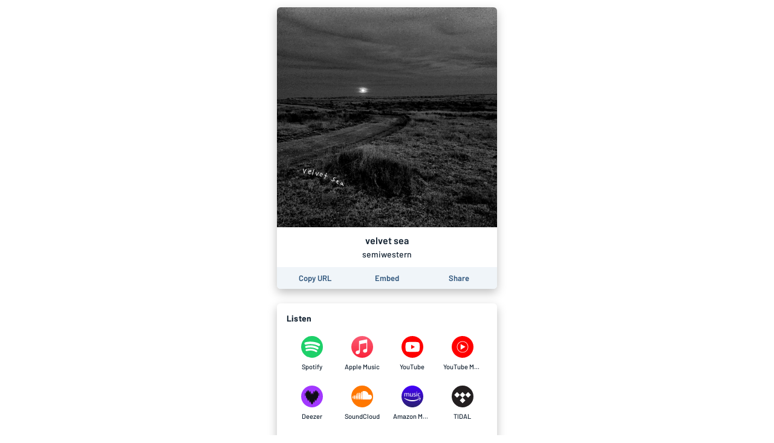

--- FILE ---
content_type: text/html; charset=utf-8
request_url: https://song.link/velvet-sea
body_size: 25738
content:
<!DOCTYPE html><html lang="en"><head><meta charSet="UTF-8"/><meta name="viewport" content="width=device-width, initial-scale=1, maximum-scale=1"/><link rel="icon" href="/favicon.ico?v=5"/><link rel="icon" type="image/png" sizes="16x16" href="/favicon-16x16.png"/><link rel="icon" type="image/png" sizes="32x32" href="/favicon-32x32.png"/><link rel="apple-touch-icon" sizes="180x180" href="/apple-touch-icon.png"/><link rel="manifest" href="/site.webmanifest"/><link rel="mask-icon" href="/safari-pinned-tab.svg" color="#6f888b"/><meta name="msapplication-TileColor" content="#00aba9"/><meta name="theme-color" content="#ffffff"/><link rel="preconnect" href="https://api.odesli.co"/><link rel="preconnect" href="https://fonts.googleapis.com"/><link rel="preconnect" href="https://fonts.gstatic.com"/><title>velvet sea by semiwestern</title><meta name="description" content="Listen now on your favorite streaming service. Powered by Songlink/Odesli, an on-demand, customizable smart link service to help you share songs, albums, podcasts and more."/><meta property="og:url" content="https://song.link/velvet-sea"/><meta name="twitter:url" content="https://song.link/velvet-sea"/><meta property="og:title" content="velvet sea by semiwestern"/><meta property="og:description" content="Listen now on your favorite streaming service. Powered by Songlink/Odesli, an on-demand, customizable smart link service to help you share songs, albums, podcasts and more."/><meta property="og:type" content="website"/><meta property="og:site_name" content="Songlink/Odesli"/><meta property="og:image" content="https://i.scdn.co/image/ab67616d0000b273024909f83df852af4b0c960b"/><meta property="og:image:secure_url" content="https://i.scdn.co/image/ab67616d0000b273024909f83df852af4b0c960b"/><meta property="og:image:alt" content="Image for velvet sea by semiwestern"/><meta property="og:image:width" content="640"/><meta property="og:image:height" content="640"/><meta name="twitter:card" content="summary"/><meta name="twitter:title" content="velvet sea by semiwestern"/><meta name="twitter:description" content="Listen now on your favorite streaming service. Powered by Songlink/Odesli, an on-demand, customizable smart link service to help you share songs, albums, podcasts and more."/><meta name="twitter:image" content="https://i.scdn.co/image/ab67616d0000b273024909f83df852af4b0c960b"/><meta name="twitter:site" content="@odesli_"/><meta name="twitter:creator" content="@odesli_"/><meta name="slack-app-id" content="A4DKZ1EB1"/><meta property="fb:app_id" content="1689889057996862"/><link rel="alternate" type="application/json+oembed" href="https://api.odesli.co/oembed?url=https://song.link/velvet-sea&amp;format=json" title="oEmbed endpoint for velvet sea by semiwestern"/><link rel="preload" as="image" href="https://i.scdn.co/image/ab67616d0000b273024909f83df852af4b0c960b"/><meta name="next-head-count" content="29"/><link rel="preconnect" href="https://fonts.gstatic.com" crossorigin="anonymous"/><link title="Songlink/Odesli" type="application/opensearchdescription+xml" rel="search" href="https://odesli.co/opensearch.xml"/><link rel="preconnect" href="https://fonts.gstatic.com" crossorigin /><link rel="preload" href="/_next/static/css/861dcc3c1de2fc8c.css" as="style"/><link rel="stylesheet" href="/_next/static/css/861dcc3c1de2fc8c.css" data-n-g=""/><noscript data-n-css=""></noscript><script defer="" nomodule="" src="/_next/static/chunks/polyfills-c67a75d1b6f99dc8.js"></script><script defer="" src="/_next/static/chunks/1787.e8f48e9d1f3b7a34.js"></script><script defer="" src="/_next/static/chunks/4945.a4f165f31bce7963.js"></script><script defer="" src="/_next/static/chunks/8820.f9a8050a3a3e71e4.js"></script><script defer="" src="/_next/static/chunks/8253.c3c10daaada1c45b.js"></script><script defer="" src="/_next/static/chunks/3069.0e85d3211c781326.js"></script><script defer="" src="/_next/static/chunks/9647.8ed22d997db55deb.js"></script><script defer="" src="/_next/static/chunks/589.d9315487a5360236.js"></script><script defer="" src="/_next/static/chunks/2212.dfe9281b8747a258.js"></script><script defer="" src="/_next/static/chunks/2653.eb5b84662c76b6ff.js"></script><script defer="" src="/_next/static/chunks/7136.eac820150916d3d6.js"></script><script defer="" src="/_next/static/chunks/8535.e4ed160e1b4d4c89.js"></script><script defer="" src="/_next/static/chunks/9954.54369d232b91050e.js"></script><script defer="" src="/_next/static/chunks/4651.e136d9604271a179.js"></script><script src="/_next/static/chunks/webpack-d5663aeda5022835.js" defer=""></script><script src="/_next/static/chunks/framework-79bce4a3a540b080.js" defer=""></script><script src="/_next/static/chunks/main-be15e858f28beecd.js" defer=""></script><script src="/_next/static/chunks/pages/_app-19d5db035aec3877.js" defer=""></script><script src="/_next/static/chunks/1530-e2c9edb7615813b8.js" defer=""></script><script src="/_next/static/chunks/2085-f0e86cef97892e60.js" defer=""></script><script src="/_next/static/chunks/4574-52b802a8439806ff.js" defer=""></script><script src="/_next/static/chunks/4015-7c59c0ff4b94ceea.js" defer=""></script><script src="/_next/static/chunks/910-9f0777906673856f.js" defer=""></script><script src="/_next/static/chunks/1064-4d87d2df29dd02c7.js" defer=""></script><script src="/_next/static/chunks/2448-94fea87334ce7177.js" defer=""></script><script src="/_next/static/chunks/pages/%5B...pages%5D-45ac16e2e8d5c83b.js" defer=""></script><script src="/_next/static/A3bWumv3W6HOtjb5p-LKp/_buildManifest.js" defer=""></script><script src="/_next/static/A3bWumv3W6HOtjb5p-LKp/_ssgManifest.js" defer=""></script><style data-href="https://fonts.googleapis.com/css2?family=Barlow:ital,wght@0,400;0,500;0,600;0,700;1,400;1,500;1,600;1,700&display=swap">@font-face{font-family:'Barlow';font-style:italic;font-weight:400;font-display:swap;src:url(https://fonts.gstatic.com/s/barlow/v12/7cHrv4kjgoGqM7E_Ccs_.woff) format('woff')}@font-face{font-family:'Barlow';font-style:italic;font-weight:500;font-display:swap;src:url(https://fonts.gstatic.com/s/barlow/v12/7cHsv4kjgoGqM7E_CfPI41oq.woff) format('woff')}@font-face{font-family:'Barlow';font-style:italic;font-weight:600;font-display:swap;src:url(https://fonts.gstatic.com/s/barlow/v12/7cHsv4kjgoGqM7E_CfPk5Foq.woff) format('woff')}@font-face{font-family:'Barlow';font-style:italic;font-weight:700;font-display:swap;src:url(https://fonts.gstatic.com/s/barlow/v12/7cHsv4kjgoGqM7E_CfOA5Voq.woff) format('woff')}@font-face{font-family:'Barlow';font-style:normal;font-weight:400;font-display:swap;src:url(https://fonts.gstatic.com/s/barlow/v12/7cHpv4kjgoGqM7EPCA.woff) format('woff')}@font-face{font-family:'Barlow';font-style:normal;font-weight:500;font-display:swap;src:url(https://fonts.gstatic.com/s/barlow/v12/7cHqv4kjgoGqM7E3_-gc4w.woff) format('woff')}@font-face{font-family:'Barlow';font-style:normal;font-weight:600;font-display:swap;src:url(https://fonts.gstatic.com/s/barlow/v12/7cHqv4kjgoGqM7E30-8c4w.woff) format('woff')}@font-face{font-family:'Barlow';font-style:normal;font-weight:700;font-display:swap;src:url(https://fonts.gstatic.com/s/barlow/v12/7cHqv4kjgoGqM7E3t-4c4w.woff) format('woff')}@font-face{font-family:'Barlow';font-style:italic;font-weight:400;font-display:swap;src:url(https://fonts.gstatic.com/s/barlow/v12/7cHrv4kjgoGqM7E_Cfs0wH8DnzcjTrA.woff2) format('woff2');unicode-range:U+0102-0103,U+0110-0111,U+0128-0129,U+0168-0169,U+01A0-01A1,U+01AF-01B0,U+0300-0301,U+0303-0304,U+0308-0309,U+0323,U+0329,U+1EA0-1EF9,U+20AB}@font-face{font-family:'Barlow';font-style:italic;font-weight:400;font-display:swap;src:url(https://fonts.gstatic.com/s/barlow/v12/7cHrv4kjgoGqM7E_Cfs1wH8DnzcjTrA.woff2) format('woff2');unicode-range:U+0100-02BA,U+02BD-02C5,U+02C7-02CC,U+02CE-02D7,U+02DD-02FF,U+0304,U+0308,U+0329,U+1D00-1DBF,U+1E00-1E9F,U+1EF2-1EFF,U+2020,U+20A0-20AB,U+20AD-20C0,U+2113,U+2C60-2C7F,U+A720-A7FF}@font-face{font-family:'Barlow';font-style:italic;font-weight:400;font-display:swap;src:url(https://fonts.gstatic.com/s/barlow/v12/7cHrv4kjgoGqM7E_Cfs7wH8Dnzcj.woff2) format('woff2');unicode-range:U+0000-00FF,U+0131,U+0152-0153,U+02BB-02BC,U+02C6,U+02DA,U+02DC,U+0304,U+0308,U+0329,U+2000-206F,U+20AC,U+2122,U+2191,U+2193,U+2212,U+2215,U+FEFF,U+FFFD}@font-face{font-family:'Barlow';font-style:italic;font-weight:500;font-display:swap;src:url(https://fonts.gstatic.com/s/barlow/v12/7cHsv4kjgoGqM7E_CfPI42ohvToJdLm8BvE.woff2) format('woff2');unicode-range:U+0102-0103,U+0110-0111,U+0128-0129,U+0168-0169,U+01A0-01A1,U+01AF-01B0,U+0300-0301,U+0303-0304,U+0308-0309,U+0323,U+0329,U+1EA0-1EF9,U+20AB}@font-face{font-family:'Barlow';font-style:italic;font-weight:500;font-display:swap;src:url(https://fonts.gstatic.com/s/barlow/v12/7cHsv4kjgoGqM7E_CfPI42ogvToJdLm8BvE.woff2) format('woff2');unicode-range:U+0100-02BA,U+02BD-02C5,U+02C7-02CC,U+02CE-02D7,U+02DD-02FF,U+0304,U+0308,U+0329,U+1D00-1DBF,U+1E00-1E9F,U+1EF2-1EFF,U+2020,U+20A0-20AB,U+20AD-20C0,U+2113,U+2C60-2C7F,U+A720-A7FF}@font-face{font-family:'Barlow';font-style:italic;font-weight:500;font-display:swap;src:url(https://fonts.gstatic.com/s/barlow/v12/7cHsv4kjgoGqM7E_CfPI42ouvToJdLm8.woff2) format('woff2');unicode-range:U+0000-00FF,U+0131,U+0152-0153,U+02BB-02BC,U+02C6,U+02DA,U+02DC,U+0304,U+0308,U+0329,U+2000-206F,U+20AC,U+2122,U+2191,U+2193,U+2212,U+2215,U+FEFF,U+FFFD}@font-face{font-family:'Barlow';font-style:italic;font-weight:600;font-display:swap;src:url(https://fonts.gstatic.com/s/barlow/v12/7cHsv4kjgoGqM7E_CfPk5GohvToJdLm8BvE.woff2) format('woff2');unicode-range:U+0102-0103,U+0110-0111,U+0128-0129,U+0168-0169,U+01A0-01A1,U+01AF-01B0,U+0300-0301,U+0303-0304,U+0308-0309,U+0323,U+0329,U+1EA0-1EF9,U+20AB}@font-face{font-family:'Barlow';font-style:italic;font-weight:600;font-display:swap;src:url(https://fonts.gstatic.com/s/barlow/v12/7cHsv4kjgoGqM7E_CfPk5GogvToJdLm8BvE.woff2) format('woff2');unicode-range:U+0100-02BA,U+02BD-02C5,U+02C7-02CC,U+02CE-02D7,U+02DD-02FF,U+0304,U+0308,U+0329,U+1D00-1DBF,U+1E00-1E9F,U+1EF2-1EFF,U+2020,U+20A0-20AB,U+20AD-20C0,U+2113,U+2C60-2C7F,U+A720-A7FF}@font-face{font-family:'Barlow';font-style:italic;font-weight:600;font-display:swap;src:url(https://fonts.gstatic.com/s/barlow/v12/7cHsv4kjgoGqM7E_CfPk5GouvToJdLm8.woff2) format('woff2');unicode-range:U+0000-00FF,U+0131,U+0152-0153,U+02BB-02BC,U+02C6,U+02DA,U+02DC,U+0304,U+0308,U+0329,U+2000-206F,U+20AC,U+2122,U+2191,U+2193,U+2212,U+2215,U+FEFF,U+FFFD}@font-face{font-family:'Barlow';font-style:italic;font-weight:700;font-display:swap;src:url(https://fonts.gstatic.com/s/barlow/v12/7cHsv4kjgoGqM7E_CfOA5WohvToJdLm8BvE.woff2) format('woff2');unicode-range:U+0102-0103,U+0110-0111,U+0128-0129,U+0168-0169,U+01A0-01A1,U+01AF-01B0,U+0300-0301,U+0303-0304,U+0308-0309,U+0323,U+0329,U+1EA0-1EF9,U+20AB}@font-face{font-family:'Barlow';font-style:italic;font-weight:700;font-display:swap;src:url(https://fonts.gstatic.com/s/barlow/v12/7cHsv4kjgoGqM7E_CfOA5WogvToJdLm8BvE.woff2) format('woff2');unicode-range:U+0100-02BA,U+02BD-02C5,U+02C7-02CC,U+02CE-02D7,U+02DD-02FF,U+0304,U+0308,U+0329,U+1D00-1DBF,U+1E00-1E9F,U+1EF2-1EFF,U+2020,U+20A0-20AB,U+20AD-20C0,U+2113,U+2C60-2C7F,U+A720-A7FF}@font-face{font-family:'Barlow';font-style:italic;font-weight:700;font-display:swap;src:url(https://fonts.gstatic.com/s/barlow/v12/7cHsv4kjgoGqM7E_CfOA5WouvToJdLm8.woff2) format('woff2');unicode-range:U+0000-00FF,U+0131,U+0152-0153,U+02BB-02BC,U+02C6,U+02DA,U+02DC,U+0304,U+0308,U+0329,U+2000-206F,U+20AC,U+2122,U+2191,U+2193,U+2212,U+2215,U+FEFF,U+FFFD}@font-face{font-family:'Barlow';font-style:normal;font-weight:400;font-display:swap;src:url(https://fonts.gstatic.com/s/barlow/v12/7cHpv4kjgoGqM7E_A8s5ynghnQci.woff2) format('woff2');unicode-range:U+0102-0103,U+0110-0111,U+0128-0129,U+0168-0169,U+01A0-01A1,U+01AF-01B0,U+0300-0301,U+0303-0304,U+0308-0309,U+0323,U+0329,U+1EA0-1EF9,U+20AB}@font-face{font-family:'Barlow';font-style:normal;font-weight:400;font-display:swap;src:url(https://fonts.gstatic.com/s/barlow/v12/7cHpv4kjgoGqM7E_Ass5ynghnQci.woff2) format('woff2');unicode-range:U+0100-02BA,U+02BD-02C5,U+02C7-02CC,U+02CE-02D7,U+02DD-02FF,U+0304,U+0308,U+0329,U+1D00-1DBF,U+1E00-1E9F,U+1EF2-1EFF,U+2020,U+20A0-20AB,U+20AD-20C0,U+2113,U+2C60-2C7F,U+A720-A7FF}@font-face{font-family:'Barlow';font-style:normal;font-weight:400;font-display:swap;src:url(https://fonts.gstatic.com/s/barlow/v12/7cHpv4kjgoGqM7E_DMs5ynghnQ.woff2) format('woff2');unicode-range:U+0000-00FF,U+0131,U+0152-0153,U+02BB-02BC,U+02C6,U+02DA,U+02DC,U+0304,U+0308,U+0329,U+2000-206F,U+20AC,U+2122,U+2191,U+2193,U+2212,U+2215,U+FEFF,U+FFFD}@font-face{font-family:'Barlow';font-style:normal;font-weight:500;font-display:swap;src:url(https://fonts.gstatic.com/s/barlow/v12/7cHqv4kjgoGqM7E3_-gs6Fostz0rdom9.woff2) format('woff2');unicode-range:U+0102-0103,U+0110-0111,U+0128-0129,U+0168-0169,U+01A0-01A1,U+01AF-01B0,U+0300-0301,U+0303-0304,U+0308-0309,U+0323,U+0329,U+1EA0-1EF9,U+20AB}@font-face{font-family:'Barlow';font-style:normal;font-weight:500;font-display:swap;src:url(https://fonts.gstatic.com/s/barlow/v12/7cHqv4kjgoGqM7E3_-gs6Vostz0rdom9.woff2) format('woff2');unicode-range:U+0100-02BA,U+02BD-02C5,U+02C7-02CC,U+02CE-02D7,U+02DD-02FF,U+0304,U+0308,U+0329,U+1D00-1DBF,U+1E00-1E9F,U+1EF2-1EFF,U+2020,U+20A0-20AB,U+20AD-20C0,U+2113,U+2C60-2C7F,U+A720-A7FF}@font-face{font-family:'Barlow';font-style:normal;font-weight:500;font-display:swap;src:url(https://fonts.gstatic.com/s/barlow/v12/7cHqv4kjgoGqM7E3_-gs51ostz0rdg.woff2) format('woff2');unicode-range:U+0000-00FF,U+0131,U+0152-0153,U+02BB-02BC,U+02C6,U+02DA,U+02DC,U+0304,U+0308,U+0329,U+2000-206F,U+20AC,U+2122,U+2191,U+2193,U+2212,U+2215,U+FEFF,U+FFFD}@font-face{font-family:'Barlow';font-style:normal;font-weight:600;font-display:swap;src:url(https://fonts.gstatic.com/s/barlow/v12/7cHqv4kjgoGqM7E30-8s6Fostz0rdom9.woff2) format('woff2');unicode-range:U+0102-0103,U+0110-0111,U+0128-0129,U+0168-0169,U+01A0-01A1,U+01AF-01B0,U+0300-0301,U+0303-0304,U+0308-0309,U+0323,U+0329,U+1EA0-1EF9,U+20AB}@font-face{font-family:'Barlow';font-style:normal;font-weight:600;font-display:swap;src:url(https://fonts.gstatic.com/s/barlow/v12/7cHqv4kjgoGqM7E30-8s6Vostz0rdom9.woff2) format('woff2');unicode-range:U+0100-02BA,U+02BD-02C5,U+02C7-02CC,U+02CE-02D7,U+02DD-02FF,U+0304,U+0308,U+0329,U+1D00-1DBF,U+1E00-1E9F,U+1EF2-1EFF,U+2020,U+20A0-20AB,U+20AD-20C0,U+2113,U+2C60-2C7F,U+A720-A7FF}@font-face{font-family:'Barlow';font-style:normal;font-weight:600;font-display:swap;src:url(https://fonts.gstatic.com/s/barlow/v12/7cHqv4kjgoGqM7E30-8s51ostz0rdg.woff2) format('woff2');unicode-range:U+0000-00FF,U+0131,U+0152-0153,U+02BB-02BC,U+02C6,U+02DA,U+02DC,U+0304,U+0308,U+0329,U+2000-206F,U+20AC,U+2122,U+2191,U+2193,U+2212,U+2215,U+FEFF,U+FFFD}@font-face{font-family:'Barlow';font-style:normal;font-weight:700;font-display:swap;src:url(https://fonts.gstatic.com/s/barlow/v12/7cHqv4kjgoGqM7E3t-4s6Fostz0rdom9.woff2) format('woff2');unicode-range:U+0102-0103,U+0110-0111,U+0128-0129,U+0168-0169,U+01A0-01A1,U+01AF-01B0,U+0300-0301,U+0303-0304,U+0308-0309,U+0323,U+0329,U+1EA0-1EF9,U+20AB}@font-face{font-family:'Barlow';font-style:normal;font-weight:700;font-display:swap;src:url(https://fonts.gstatic.com/s/barlow/v12/7cHqv4kjgoGqM7E3t-4s6Vostz0rdom9.woff2) format('woff2');unicode-range:U+0100-02BA,U+02BD-02C5,U+02C7-02CC,U+02CE-02D7,U+02DD-02FF,U+0304,U+0308,U+0329,U+1D00-1DBF,U+1E00-1E9F,U+1EF2-1EFF,U+2020,U+20A0-20AB,U+20AD-20C0,U+2113,U+2C60-2C7F,U+A720-A7FF}@font-face{font-family:'Barlow';font-style:normal;font-weight:700;font-display:swap;src:url(https://fonts.gstatic.com/s/barlow/v12/7cHqv4kjgoGqM7E3t-4s51ostz0rdg.woff2) format('woff2');unicode-range:U+0000-00FF,U+0131,U+0152-0153,U+02BB-02BC,U+02C6,U+02DA,U+02DC,U+0304,U+0308,U+0329,U+2000-206F,U+20AC,U+2122,U+2191,U+2193,U+2212,U+2215,U+FEFF,U+FFFD}</style></head><body><div id="__next" data-reactroot=""><div id="main-app-element"><style data-emotion="css-global fdhv2e">html,body,body>div:first-of-type,div#__next,div#__next>div{height:100%;}body{color:#122130;}.ReactModal__Overlay{opacity:0;-webkit-transition:opacity 150ms ease-in-out;transition:opacity 150ms ease-in-out;}.ReactModal__Overlay--after-open{opacity:1;}.ReactModal__Overlay--before-close{opacity:0;}</style><style data-emotion="css-global 1xnuzof">.ReactModal__Content__Modal{opacity:0;-webkit-transform:translate(-50%, 100px);-moz-transform:translate(-50%, 100px);-ms-transform:translate(-50%, 100px);transform:translate(-50%, 100px);}.ReactModal__Content__Modal--after-open{opacity:1;-webkit-transform:translate(-50%,-50%);-moz-transform:translate(-50%,-50%);-ms-transform:translate(-50%,-50%);transform:translate(-50%,-50%);-webkit-transition:opacity 325ms ease-out,-webkit-transform 325ms ease-out;transition:opacity 325ms ease-out,transform 325ms ease-out;}.ReactModal__Content__Modal--before-close{opacity:0;-webkit-transform:translate(-50%, 0%);-moz-transform:translate(-50%, 0%);-ms-transform:translate(-50%, 0%);transform:translate(-50%, 0%);-webkit-transition:opacity 150ms ease-in,-webkit-transform 150ms ease-in;transition:opacity 150ms ease-in,transform 150ms ease-in;}</style><style data-emotion="css-global 1f70xaa">body{background:white;}</style><style data-emotion="css kdbhus">.css-kdbhus{height:100%;display:-webkit-box;display:-webkit-flex;display:-ms-flexbox;display:flex;-webkit-flex-direction:column;-ms-flex-direction:column;flex-direction:column;}</style><div class="css-kdbhus"><style data-emotion="css btop5">.css-btop5{-webkit-flex:1 0;-ms-flex:1 0;flex:1 0;text-align:center;max-width:388px;margin:auto;padding:12px;width:100%;}.css-btop5 >div{margin-bottom:24px;}.css-btop5 >div:last-child{margin-bottom:0;}</style><main class="css-btop5"><div><style data-emotion="css 12bjhyh">.css-12bjhyh{background:white;box-shadow:0 6px 16px rgba(0, 0, 0, 0.25);border-radius:6px;}</style><div class="css-12bjhyh e1n9t0bf0"><style data-emotion="css q6wz3b">.css-q6wz3b{display:block;border-radius:6px 6px 0 0;}</style><span style="box-sizing:border-box;display:block;overflow:hidden;width:initial;height:initial;background:none;opacity:1;border:0;margin:0;padding:0;position:relative"><span style="box-sizing:border-box;display:block;width:initial;height:initial;background:none;opacity:1;border:0;margin:0;padding:0;padding-top:100%"></span><img alt="Album artwork" src="https://i.scdn.co/image/ab67616d0000b273024909f83df852af4b0c960b" decoding="async" data-nimg="responsive" class="css-q6wz3b" style="position:absolute;top:0;left:0;bottom:0;right:0;box-sizing:border-box;padding:0;border:none;margin:auto;display:block;width:0;height:0;min-width:100%;max-width:100%;min-height:100%;max-height:100%"/></span><style data-emotion="css r6x7n">.css-r6x7n{display:-webkit-box;display:-webkit-flex;display:-ms-flexbox;display:flex;-webkit-flex-direction:column;-ms-flex-direction:column;flex-direction:column;-webkit-align-items:center;-webkit-box-align:center;-ms-flex-align:center;align-items:center;padding:12px;}</style><div class="css-r6x7n e12n0mv62"><style data-emotion="css 1oiqcyt">.css-1oiqcyt{font-weight:600;font-size:16px;margin-bottom:4px;}</style><div class="css-1oiqcyt e12n0mv61">velvet sea</div><style data-emotion="css 1vk2kj9">.css-1vk2kj9{font-weight:500;font-size:14px;color:#122130;}</style><div class="css-1vk2kj9 e12n0mv60">semiwestern</div></div><style data-emotion="css 1v5k611">.css-1v5k611{display:-webkit-box;display:-webkit-flex;display:-ms-flexbox;display:flex;width:100%;border-bottom-left-radius:6px;border-bottom-right-radius:6px;padding:4px;background:#f0f5f9;}</style><div class="css-1v5k611"><style data-emotion="css 1aork3a">.css-1aork3a{width:33.333%;display:-webkit-box;display:-webkit-flex;display:-ms-flexbox;display:flex;-webkit-box-pack:center;-ms-flex-pack:center;-webkit-justify-content:center;justify-content:center;}</style><div class="css-1aork3a ek2550i1"><div><style data-emotion="css 13udsys">.css-13udsys{height:100%;}</style><style data-emotion="css mmcv2j">.css-mmcv2j{display:-webkit-box;display:-webkit-flex;display:-ms-flexbox;display:flex;-webkit-align-items:center;-webkit-box-align:center;-ms-flex-align:center;align-items:center;-webkit-box-pack:center;-ms-flex-pack:center;-webkit-justify-content:center;justify-content:center;color:#2d547b;font-weight:600;border-radius:3px;padding:6px 12px;height:100%;}.css-mmcv2j svg *{fill:#2d547b;}@media (hover: hover){.css-mmcv2j:not([disabled]):hover{background:#f0f5f9;color:#122130;}.css-mmcv2j:not([disabled]):hover svg *{fill:#122130;}}</style><button aria-label="Copy the URL of this page" class="css-mmcv2j e1prdieb0"><style data-emotion="css 1yxf6qu">.css-1yxf6qu{display:-webkit-box;display:-webkit-flex;display:-ms-flexbox;display:flex;-webkit-flex-direction:column;-ms-flex-direction:column;flex-direction:column;-webkit-box-pack:center;-ms-flex-pack:center;-webkit-justify-content:center;justify-content:center;-webkit-align-items:center;-webkit-box-align:center;-ms-flex-align:center;align-items:center;}</style><div class="css-1yxf6qu ek2550i0"><style data-emotion="css 1vt4k5j">.css-1vt4k5j{font-size:13px;}@media only screen and (max-width: 480px){.css-1vt4k5j{font-size:12px;}}</style><div class="css-1vt4k5j ek2550i2">Copy URL</div></div></button></div></div><div class="css-1aork3a ek2550i1"><style data-emotion="css dn193n">.css-dn193n{display:-webkit-box;display:-webkit-flex;display:-ms-flexbox;display:flex;-webkit-align-items:center;-webkit-box-align:center;-ms-flex-align:center;align-items:center;-webkit-box-pack:center;-ms-flex-pack:center;-webkit-justify-content:center;justify-content:center;color:#2d547b;font-weight:600;border-radius:3px;padding:6px 12px;}.css-dn193n svg *{fill:#2d547b;}@media (hover: hover){.css-dn193n:not([disabled]):hover{background:#f0f5f9;color:#122130;}.css-dn193n:not([disabled]):hover svg *{fill:#122130;}}</style><button aria-label="Learn how to embed this page on your website" class="css-dn193n e1prdieb0"><div class="css-1vt4k5j ek2550i2">Embed</div></button></div><div class="css-1aork3a ek2550i1"><button aria-label="Share this page" class="css-dn193n e1prdieb0"><div class="css-1vt4k5j ek2550i2">Share</div></button></div></div></div></div><div class="css-12bjhyh e1n9t0bf0"><style data-emotion="css ar039j">.css-ar039j{padding:16px;padding-bottom:0;font-weight:700;text-align:left;letter-spacing:0.2px;}</style><div class="css-ar039j">Listen</div><style data-emotion="css jnwrwc">.css-jnwrwc{padding:8px 16px;display:-webkit-box;display:-webkit-flex;display:-ms-flexbox;display:flex;-webkit-box-flex-wrap:wrap;-webkit-flex-wrap:wrap;-ms-flex-wrap:wrap;flex-wrap:wrap;}.css-jnwrwc >*{margin:2px 0;width:25%;}@media only screen and (max-width: 374px){.css-jnwrwc >*{width:33.33%;}}</style><div class="css-jnwrwc"><style data-emotion="css 1spf6ft">.css-1spf6ft{display:block;border-radius:4px;}@media (hover: hover){.css-1spf6ft:hover{background:#f0f5f9;}}</style><a href="https://open.spotify.com/track/7lyl3P9S4MMYY4mKbMGvq1" target="_blank" rel="noopener noreferrer" aria-label="Listen to velvet sea by semiwestern on Spotify" data-test-id="link" class="css-1spf6ft"><style data-emotion="css u4eldh">.css-u4eldh{display:-webkit-box;display:-webkit-flex;display:-ms-flexbox;display:flex;-webkit-flex-direction:column;-ms-flex-direction:column;flex-direction:column;-webkit-box-pack:center;-ms-flex-pack:center;-webkit-justify-content:center;justify-content:center;-webkit-align-items:center;-webkit-box-align:center;-ms-flex-align:center;align-items:center;padding:10px;}</style><div class="css-u4eldh"><svg width="36" height="36" viewBox="0 0 45 45"><path style="fill:#1dd069" d="M45.71,23.22a22.5,22.5,0,1,0-6.59,15.91,22.5,22.5,0,0,0,6.59-15.91Z" transform="translate(-0.71 -0.73)"></path><path style="fill:#fff" d="M38.46,16.7a25.43,25.43,0,0,0-2.34-1.21q-1.18-.53-2.44-1A37.88,37.88,0,0,0,27.5,13a46.8,46.8,0,0,0-6.33-.59q-1.3,0-2.6,0t-2.6.16c-.83.08-1.64.17-2.43.29s-1.61.27-2.41.46l-1,.24c-.32.09-.66.18-1,.28A2.44,2.44,0,0,0,8,14.74a2.53,2.53,0,0,0,1.37,3.86,2.46,2.46,0,0,0,.72.1,2.84,2.84,0,0,0,.71-.1l.23-.06c.56-.15,1.11-.3,1.67-.42.86-.19,1.73-.33,2.6-.43s1.77-.18,2.65-.22,1.55-.06,2.32-.05,1.54,0,2.32.08,1.49.11,2.23.2,1.46.19,2.19.32c1.06.19,2.1.41,3.12.69a27.65,27.65,0,0,1,3,1q.75.3,1.46.65c.47.23.94.48,1.42.75a2.58,2.58,0,0,0,1.27.34,2.51,2.51,0,0,0,2.19-1.27,2.57,2.57,0,0,0,.33-1.26v-.06s0-.07,0-.13a3,3,0,0,0-.05-.36,2.45,2.45,0,0,0-.45-1,2.73,2.73,0,0,0-.8-.69Z" transform="translate(-0.71 -0.73)"></path><path style="fill:#fff" d="M29.87,21.55a33.53,33.53,0,0,0-5.77-1.3A34.39,34.39,0,0,0,18.19,20c-.94,0-1.86.11-2.77.22s-1.82.27-2.74.47l-1.11.27-1.08.31A2.08,2.08,0,0,0,9.43,22,2.22,2.22,0,0,0,9,23.23a2.15,2.15,0,0,0,.35,1.25,2.18,2.18,0,0,0,1,.83,2.15,2.15,0,0,0,.78.16,2.51,2.51,0,0,0,.75-.11,24.79,24.79,0,0,1,3.61-.78,28.69,28.69,0,0,1,3.87-.27c1,0,2,0,2.91.14s1.87.22,2.81.4a28.37,28.37,0,0,1,3.54.9A23.34,23.34,0,0,1,32,27.12c.35.18.69.37,1,.57l.38.21a2.25,2.25,0,0,0,1.64.24,2.15,2.15,0,0,0,1.33-1,2.23,2.23,0,0,0,.25-1.67,2.14,2.14,0,0,0-1-1.33h0L35.38,24a25.6,25.6,0,0,0-2.69-1.39,27.9,27.9,0,0,0-2.82-1.07Z" transform="translate(-0.71 -0.73)"></path><path style="fill:#fff" d="M24.13,27.42a30.78,30.78,0,0,0-4.36-.34h0l-.91,0c-.69,0-1.39.07-2,.12-.88.07-1.76.19-2.64.33s-1.75.31-2.61.51l-.22.06h0l-.25.08a1.79,1.79,0,0,0-.92.82A1.88,1.88,0,0,0,10,30.27a1.79,1.79,0,0,0,1.78,1.47l.4,0,.35-.07q1.55-.34,3.12-.56c1-.14,2.09-.23,3.15-.28q1.22,0,2.44,0t2.42.25a21.3,21.3,0,0,1,3.8.93A19.6,19.6,0,0,1,31,33.66h0l.06,0,.36.2a1.84,1.84,0,0,0,1.85-3.14,3.57,3.57,0,0,0-.36-.24l0,0h0a22.77,22.77,0,0,0-2.16-1.14,23.32,23.32,0,0,0-2.27-.9,25.39,25.39,0,0,0-4.26-1Z" transform="translate(-0.71 -0.73)"></path></svg><style data-emotion="css 2b3un8">.css-2b3un8{font-weight:500;color:#122130;font-size:11px;margin-top:8px;max-width:100%;white-space:nowrap;text-overflow:ellipsis;overflow:hidden;}</style><div class="css-2b3un8">Spotify</div></div></a><a href="https://geo.music.apple.com/us/album/_/1654951720?i=1654951721&amp;mt=1&amp;app=music&amp;ls=1&amp;at=1000lHKX&amp;ct=odesli_http&amp;itscg=30200&amp;itsct=odsl_m" target="_blank" rel="noopener noreferrer" aria-label="Listen to velvet sea by semiwestern on Apple Music" data-test-id="link" class="css-1spf6ft"><div class="css-u4eldh"><svg width="36" height="36" viewBox="0 0 80 80"><circle cx="40" cy="40" r="40" fill="url(#paint0_linear-apple-music-circle-icon)"></circle><path fill-rule="evenodd" clip-rule="evenodd" d="M56.5557 12.2227C56.3668 12.2449 54.6446 12.5449 54.4334 12.5893L30.6557 17.3893H30.6445C30.0223 17.5227 29.5334 17.7449 29.1668 18.056C28.7112 18.4338 28.4668 18.9782 28.3668 19.6004C28.3445 19.7338 28.3112 20.0004 28.3112 20.4004C28.3112 20.4004 28.3112 44.6893 28.3112 50.156C28.3112 50.856 28.2557 51.5227 27.789 52.1004C27.3223 52.6782 26.7334 52.8449 26.0557 52.9893C25.5334 53.0893 25.0223 53.2005 24.5001 53.3004C22.5334 53.7005 21.2557 53.9671 20.1001 54.4116C18.989 54.8449 18.1668 55.3893 17.5001 56.0782C16.189 57.4449 15.6557 59.3116 15.8445 61.056C16.0001 62.5449 16.6668 63.9671 17.8223 65.0116C18.6001 65.7227 19.5668 66.2671 20.7112 66.4893C21.9001 66.7227 23.1557 66.6449 25.0001 66.2671C25.9779 66.0671 26.9001 65.756 27.7779 65.2449C28.6445 64.7338 29.389 64.056 29.9668 63.2227C30.5445 62.3893 30.9223 61.4671 31.1334 60.4782C31.3445 59.4671 31.4001 58.5449 31.4001 57.5338V31.7338C31.4001 30.356 31.789 29.9893 32.9112 29.7116C32.9112 29.7116 52.6779 25.7227 53.6001 25.5449C54.889 25.3004 55.489 25.6671 55.489 27.0116V44.6338C55.489 45.3338 55.4779 46.0338 55.0112 46.6116C54.5445 47.1893 53.9557 47.356 53.2779 47.5004C52.7557 47.6004 52.2445 47.7116 51.7223 47.8116C49.7557 48.2116 48.4779 48.4782 47.3223 48.9227C46.2112 49.356 45.389 49.9004 44.7223 50.5893C43.4112 51.956 42.8334 53.8227 43.0223 55.5671C43.1779 57.056 43.889 58.4782 45.0445 59.5227C45.8223 60.2338 46.789 60.756 47.9334 60.9893C49.1223 61.2227 50.3779 61.1449 52.2223 60.7671C53.2001 60.5671 54.1223 60.2782 55.0001 59.756C55.8668 59.2449 56.6112 58.5671 57.189 57.7338C57.7668 56.9004 58.1445 55.9782 58.3557 54.9893C58.5668 53.9782 58.5779 53.056 58.5779 52.0449V14.3227C58.5668 12.956 57.8445 12.1116 56.5557 12.2227Z" fill="white"></path><defs><linearGradient id="paint0_linear-apple-music-circle-icon" x1="40" y1="79.6961" x2="40" y2="1.72435" gradientUnits="userSpaceOnUse"><stop stop-color="#FA233B"></stop><stop offset="1" stop-color="#FB5C74"></stop></linearGradient></defs></svg><div class="css-2b3un8">Apple Music</div></div></a><a href="https://www.youtube.com/watch?v=yhZ5Zu9eVqw" target="_blank" rel="noopener noreferrer" aria-label="Listen to velvet sea by semiwestern on YouTube" data-test-id="link" class="css-1spf6ft"><div class="css-u4eldh"><svg width="36" height="36" viewBox="0 0 45 45"><defs><style>.youtube-icon-circle-1{fill:red;}.youtube-icon-circle-2{fill:#fff;}</style></defs><circle class="youtube-icon-circle-1" cx="22.5" cy="22.5" r="22.5"></circle><path id="lozenge-path-YouTubeCircleIcon-youtube-circle-icon" class="youtube-icon-circle-2" d="M37.12,16a3.71,3.71,0,0,0-2.61-2.61C32.2,12.73,23,12.73,23,12.73s-9.24,0-11.55.62A3.71,3.71,0,0,0,8.79,16a38.56,38.56,0,0,0-.62,7.11,38.56,38.56,0,0,0,.62,7.11,3.71,3.71,0,0,0,2.61,2.61c2.31.62,11.55.62,11.55.62s9.24,0,11.55-.62a3.71,3.71,0,0,0,2.61-2.61,38.56,38.56,0,0,0,.62-7.11A38.56,38.56,0,0,0,37.12,16Z" transform="translate(0 -0.58)"></path><polygon id="play-polygon-YouTubeCircleIcon-youtube-circle-icon" class="youtube-icon-circle-1" points="20 26.93 27.68 22.5 20 18.07 20 26.93"></polygon></svg><div class="css-2b3un8">YouTube</div></div></a><a href="https://music.youtube.com/watch?v=yhZ5Zu9eVqw" target="_blank" rel="noopener noreferrer" aria-label="Listen to velvet sea by semiwestern on YouTube Music" data-test-id="link" class="css-1spf6ft"><div class="css-u4eldh"><svg width="36" height="36" viewBox="0 0 40 40"><rect width="40" height="40" fill="black" fill-opacity="0"></rect><rect width="40" height="40" fill="black" fill-opacity="0"></rect><path d="M20 40C31.0457 40 40 31.0457 40 20C40 8.9543 31.0457 0 20 0C8.9543 0 0 8.9543 0 20C0 31.0457 8.9543 40 20 40Z" fill="#FF0000"></path><rect width="20.9091" height="20.9091" fill="black" fill-opacity="0" transform="translate(9.54541 9.54541)"></rect><path d="M20 10.4636C25.259 10.4636 29.5363 14.7409 29.5363 20C29.5363 25.259 25.259 29.5363 20 29.5363C14.7409 29.5363 10.4636 25.259 10.4636 20C10.4636 14.7409 14.7409 10.4636 20 10.4636ZM20 9.54541C14.225 9.54541 9.54541 14.225 9.54541 20C9.54541 25.775 14.225 30.4545 20 30.4545C25.775 30.4545 30.4545 25.775 30.4545 20C30.4545 14.225 25.775 9.54541 20 9.54541Z" fill="white"></path><path d="M16.3636 25.2275L25.2273 19.7729L16.3636 14.7729V25.2275Z" fill="white"></path></svg><div class="css-2b3un8">YouTube Music</div></div></a><a href="https://www.deezer.com/track/2019097127" target="_blank" rel="noopener noreferrer" aria-label="Listen to velvet sea by semiwestern on Deezer" data-test-id="link" class="css-1spf6ft"><div class="css-u4eldh"><svg width="36" height="36" viewBox="0 0 52 52"><circle cx="26" cy="26" r="26" fill="#A238FF"></circle><path fill-rule="evenodd" clip-rule="evenodd" d="M37.5159 16.1872C37.8305 14.364 38.2921 13.2175 38.8034 13.2153H38.8044C39.7579 13.2186 40.5308 17.1947 40.5308 22.1038C40.5308 27.0129 39.7568 30.9922 38.8023 30.9922C38.411 30.9922 38.0499 30.3165 37.7592 29.1843C37.2998 33.3291 36.3464 36.1784 35.2426 36.1784C34.3887 36.1784 33.6223 34.4668 33.1078 31.7675C32.7565 36.901 31.8723 40.5433 30.8388 40.5433C30.1902 40.5433 29.5989 39.1 29.1611 36.7499C28.6347 41.601 27.4186 45 26.0004 45C24.5822 45 23.3638 41.6021 22.8396 36.7499C22.405 39.1 21.8137 40.5433 21.1619 40.5433C20.1285 40.5433 19.2464 36.901 18.8929 31.7675C18.3784 34.4668 17.6141 36.1784 16.758 36.1784C15.6554 36.1784 14.7009 33.3301 14.2415 29.1843C13.9529 30.3198 13.5897 30.9922 13.1984 30.9922C12.2439 30.9922 11.4699 27.0129 11.4699 22.1038C11.4699 17.1947 12.2439 13.2153 13.1984 13.2153C13.7107 13.2153 14.1691 14.3651 14.4869 16.1872C14.996 13.0434 15.823 11 16.758 11C17.8682 11 18.8302 13.8898 19.2853 18.086C19.7307 15.032 20.4063 13.085 21.163 13.085C22.2234 13.085 23.1249 16.9143 23.4589 22.256C24.087 19.5173 24.9962 17.7991 26.0026 17.7991C27.0088 17.7991 27.918 19.5184 28.545 22.256C28.8801 16.9143 29.7805 13.085 30.841 13.085C31.5965 13.085 32.2711 15.032 32.7186 18.086C33.1727 13.8898 34.1347 11 35.2449 11C36.1767 11 37.0068 13.0445 37.5159 16.1872ZM9 21.2295C9 19.035 9.43888 17.2556 9.98044 17.2556C10.522 17.2556 10.9609 19.035 10.9609 21.2295C10.9609 23.4239 10.522 25.2035 9.98044 25.2035C9.43888 25.2035 9 23.4239 9 21.2295ZM41.0391 21.2295C41.0391 19.035 41.478 17.2556 42.0196 17.2556C42.561 17.2556 43 19.035 43 21.2295C43 23.4239 42.561 25.2035 42.0196 25.2035C41.478 25.2035 41.0391 23.4239 41.0391 21.2295Z" fill="#0F0D13"></path></svg><div class="css-2b3un8">Deezer</div></div></a><a href="https://soundcloud.com/spiritgoth/semiwestern-velvet-sea?utm_medium=api&amp;utm_campaign=social_sharing&amp;utm_source=id_314547" target="_blank" rel="noopener noreferrer" aria-label="Listen to velvet sea by semiwestern on SoundCloud" data-test-id="link" class="css-1spf6ft"><div class="css-u4eldh"><svg width="36" height="36" viewBox="0 0 45 45"><defs><style>.soundcloud-icon-circle-1{fill:#f70;}.soundcloud-icon-circle-2{fill:#fff;}</style></defs><title>sound cloud circle icon</title><path class="soundcloud-icon-circle-1" d="M144.24,22.5a22.5,22.5,0,1,0-6.59,15.91A22.5,22.5,0,0,0,144.24,22.5Z" transform="translate(-99.24 0)"></path><path class="soundcloud-icon-circle-2" d="M101.56,21.72a.17.17,0,0,0-.16.16l-.3,2.26.3,2.22a.17.17,0,0,0,.16.16.17.17,0,0,0,.16-.16h0l.35-2.22-.35-2.26a.17.17,0,0,0-.16-.16Z" transform="translate(-99.24 0)"></path><path class="soundcloud-icon-circle-2" d="M103.23,20.49a.17.17,0,0,0-.34,0l-.4,3.65.4,3.57a.17.17,0,0,0,.34,0l.45-3.57-.45-3.65Z" transform="translate(-99.24 0)"></path><path class="soundcloud-icon-circle-2" d="M109.53,17.12a.31.31,0,0,0-.31.3l-.32,6.72.32,4.34a.31.31,0,0,0,.62,0h0l.36-4.34-.36-6.72A.32.32,0,0,0,109.53,17.12Z" transform="translate(-99.24 0)"></path><path class="soundcloud-icon-circle-2" d="M106.27,19.45a.24.24,0,0,0-.24.23l-.36,4.45.36,4.31a.24.24,0,0,0,.48,0l.41-4.31-.41-4.45A.25.25,0,0,0,106.27,19.45Z" transform="translate(-99.24 0)"></path><path class="soundcloud-icon-circle-2" d="M112.84,28.78a.38.38,0,0,0,.38-.37l.31-4.27-.31-8.94a.38.38,0,0,0-.75,0l-.28,8.94.28,4.27A.38.38,0,0,0,112.84,28.78Z" transform="translate(-99.24 0)"></path><path class="soundcloud-icon-circle-2" d="M119.62,28.8a.52.52,0,0,0,.52-.51h0l.22-4.15-.22-10.33a.52.52,0,0,0-1,0l-.19,10.32.19,4.15A.52.52,0,0,0,119.62,28.8Z" transform="translate(-99.24 0)"></path><path class="soundcloud-icon-circle-2" d="M116.2,28.79a.45.45,0,0,0,.45-.44h0l.26-4.2-.27-9a.45.45,0,0,0-.89,0l-.24,9,.24,4.2a.45.45,0,0,0,.45.44Z" transform="translate(-99.24 0)"></path><path class="soundcloud-icon-circle-2" d="M107.89,28.75a.28.28,0,0,0,.27-.27l.38-4.34L108.16,20a.27.27,0,0,0-.55,0l-.34,4.13.34,4.34A.28.28,0,0,0,107.89,28.75Z" transform="translate(-99.24 0)"></path><path class="soundcloud-icon-circle-2" d="M104.66,28.51a.21.21,0,0,0,.2-.2l.43-4.17-.43-4.33a.21.21,0,0,0-.2-.2.21.21,0,0,0-.2.2l-.38,4.33.38,4.17a.21.21,0,0,0,.2.2Z" transform="translate(-99.24 0)"></path><path class="soundcloud-icon-circle-2" d="M117.91,15a.48.48,0,0,0-.48.48l-.22,8.68.22,4.18a.48.48,0,0,0,1,0h0l.24-4.18-.24-8.68a.48.48,0,0,0-.48-.48Z" transform="translate(-99.24 0)"></path><path class="soundcloud-icon-circle-2" d="M111.18,28.79a.35.35,0,0,0,.34-.34l.34-4.31-.34-8.25a.34.34,0,0,0-.69,0l-.3,8.25.3,4.31A.35.35,0,0,0,111.18,28.79Z" transform="translate(-99.24 0)"></path><path class="soundcloud-icon-circle-2" d="M114.93,28.39h0l.29-4.24-.29-9.24a.41.41,0,0,0-.82,0l-.26,9.24.26,4.24a.41.41,0,0,0,.82,0h0Z" transform="translate(-99.24 0)"></path><path class="soundcloud-icon-circle-2" d="M136.75,18.81a5,5,0,0,0-1.93.39,8.82,8.82,0,0,0-8.79-8,8.94,8.94,0,0,0-3.2.6c-.38.15-.48.3-.48.59V28.22a.61.61,0,0,0,.54.59h13.86a5,5,0,0,0,0-10Z" transform="translate(-99.24 0)"></path><path class="soundcloud-icon-circle-2" d="M121.33,12.33a.56.56,0,0,0-.55.55l-.23,11.26.23,4.09a.55.55,0,0,0,1.1,0h0l.25-4.09-.25-11.26a.56.56,0,0,0-.55-.55Z" transform="translate(-99.24 0)"></path></svg><div class="css-2b3un8">SoundCloud</div></div></a><a href="https://music.amazon.com/albums/B0BMWF4YPK?trackAsin=B0BMWGB331" target="_blank" rel="noopener noreferrer" aria-label="Listen to velvet sea by semiwestern on Amazon Music" data-test-id="link" class="css-1spf6ft"><div class="css-u4eldh"><svg width="36" height="36" viewBox="0 0 80 80"><path d="M80 40.0593C80.014 30.8026 76.8168 21.8275 70.9535 14.6642C65.0902 7.50095 56.9238 2.59302 47.8465 0.777183C38.7693 -1.03866 29.3432 0.350008 21.1753 4.70643C13.0074 9.06285 6.60339 16.1173 3.05511 24.6671C-0.493172 33.2169 -0.966062 42.7327 1.71706 51.5921C4.40019 60.4515 10.0732 68.1061 17.7689 73.2508C25.4647 78.3955 34.7066 80.7119 43.9192 79.8049C53.1318 78.8979 61.7446 74.8238 68.2892 68.2771C75.7728 60.7911 79.9839 50.6442 80 40.0593Z" fill="url(#paint0_linear-amazon-circle-icon)"></path><path fill-rule="evenodd" clip-rule="evenodd" d="M55.4853 23.0322C55.4269 23.0473 55.3791 23.0831 55.3791 23.1117C55.3791 23.1402 55.3296 23.1794 55.2691 23.1984C54.8033 23.3457 54.3703 24.4278 54.6422 24.7648C54.6727 24.8025 54.7165 24.9217 54.7397 25.0297C54.7628 25.1377 54.8033 25.2261 54.8294 25.2261C54.8555 25.2261 54.9828 25.3099 55.1122 25.4123C55.5604 25.7668 57.0783 25.5629 57.0783 25.1481C57.0783 25.1218 57.1358 25.0229 57.206 24.9283C57.3961 24.6722 57.3596 23.7053 57.1542 23.5623C57.0791 23.5099 57.0167 23.4346 57.0155 23.3949C57.0084 23.1593 55.9559 22.9097 55.4853 23.0322ZM16.57 27.5836C16.4364 27.6091 16.1497 27.6629 15.9327 27.7031C15.5427 27.7751 14.582 28.0688 14.3723 28.1798C14.3127 28.2113 14.0868 28.3249 13.8703 28.432C13.654 28.5391 13.4082 28.6766 13.3241 28.7373C12.8003 29.1163 12.6836 29.079 12.6165 28.5112C12.5602 28.034 12.498 28.0053 11.5186 28.0053H10.7119L10.5917 28.2017C10.474 28.3938 10.4714 28.5222 10.4711 34.0812L10.4709 39.7643L10.6412 39.9267C10.8994 40.1731 12.4678 40.1797 12.7321 39.9356L12.8984 39.7822V35.1666V30.5511L13.0688 30.4304C13.1626 30.3639 13.3537 30.2639 13.4936 30.2082C13.6335 30.1525 13.748 30.0848 13.748 30.0578C13.748 30.0309 13.8368 29.9896 13.9453 29.9664C14.0537 29.9431 14.2381 29.8765 14.3549 29.8185C14.4717 29.7605 14.7038 29.6937 14.8707 29.6703C15.0376 29.6469 15.2911 29.5891 15.4342 29.5416C16.4029 29.2205 17.9938 29.7664 17.9964 30.4209C17.9967 30.4713 18.0445 30.5943 18.1026 30.694C18.1998 30.8606 18.2109 31.2359 18.2388 35.3281C18.263 38.8661 18.2854 39.7971 18.3479 39.8595C18.5019 40.013 20.3002 39.9979 20.4842 39.8417L20.636 39.713L20.6522 35.1437L20.6686 30.5743L20.8203 30.4343C20.9039 30.3571 21.0603 30.2642 21.1682 30.2275C21.2761 30.191 21.4293 30.1111 21.5089 30.0499C21.5886 29.9887 21.6981 29.9387 21.7526 29.9387C21.8069 29.9387 21.9491 29.8866 22.0682 29.823C22.1874 29.7594 22.4191 29.6881 22.5831 29.6646C22.7473 29.641 22.977 29.582 23.0938 29.5332C23.2277 29.4774 23.5416 29.441 23.9434 29.435C25.0646 29.4178 25.5592 29.7606 25.8905 30.7846L26.0371 31.2377L26.0674 35.5376C26.0841 37.9025 26.1205 39.8601 26.1481 39.8878C26.2803 40.0196 28.0992 39.9822 28.2239 39.845C28.3441 39.7128 28.386 31.3817 28.2726 30.1852C28.108 28.4489 25.9171 27.1368 24.0189 27.6378C23.8939 27.6709 23.6051 27.7271 23.3769 27.7629C23.1487 27.7987 22.9029 27.8645 22.8307 27.9093C22.7585 27.954 22.6103 28.0068 22.5015 28.0268C22.2539 28.0721 21.2128 28.5746 20.8484 28.8246C20.3186 29.1882 20.3146 29.1889 20.0833 28.9658C19.9701 28.8565 19.8774 28.7426 19.8774 28.7125C19.8774 28.6307 19.2581 28.0727 19.1188 28.029C19.052 28.0082 18.9554 27.9546 18.9041 27.9099C18.8195 27.8361 18.4361 27.7235 17.7837 27.5804C17.4951 27.5171 16.9087 27.5186 16.57 27.5836ZM47.7756 27.6688C47.6159 27.7147 47.3155 27.7718 47.1081 27.7955C46.9008 27.8192 46.6356 27.8875 46.5188 27.947C46.402 28.0065 46.1426 28.1322 45.9423 28.2263C45.568 28.4021 44.8278 29.0432 44.6697 29.3288C44.2628 30.0632 44.0819 30.8893 44.2056 31.4492C44.425 32.4428 44.778 33.039 45.4419 33.5364C45.617 33.6675 45.7963 33.8089 45.8405 33.8505C45.8845 33.8922 45.9559 33.9264 45.9992 33.9264C46.0423 33.9264 46.1474 33.9811 46.2327 34.0478C46.3178 34.1144 46.4786 34.1862 46.5898 34.207C46.7009 34.228 46.8329 34.2795 46.8829 34.3218C46.933 34.364 47.0944 34.4304 47.2416 34.4694C47.3888 34.5085 47.5663 34.5763 47.6361 34.6201C47.7058 34.6641 47.8585 34.7198 47.9753 34.7441C48.0921 34.7685 48.2828 34.8392 48.3992 34.9011C48.5156 34.9632 48.6603 35.0139 48.721 35.0139C48.7817 35.0139 48.9322 35.066 49.0557 35.1298C49.179 35.1935 49.3483 35.2769 49.4318 35.3151C50.3708 35.745 50.693 36.3378 50.4584 37.2041C50.3289 37.6829 49.8138 38.2765 49.528 38.2765C49.4565 38.2765 49.3306 38.3241 49.2481 38.3823C49.1161 38.4752 48.9369 38.488 47.7629 38.488C46.6625 38.488 46.3674 38.4694 46.0846 38.3823C45.896 38.3241 45.6713 38.2765 45.5855 38.2765C45.4994 38.2765 45.2479 38.2086 45.0262 38.1255C44.5826 37.9593 44.2396 37.9352 44.0762 38.0586C43.8022 38.2655 44.0354 39.6057 44.3453 39.6057C44.3839 39.6057 44.4587 39.642 44.5115 39.6861C45.1054 40.1847 48.4085 40.5725 49.298 40.248C49.4413 40.1957 49.7005 40.1343 49.8739 40.1113C50.0473 40.0885 50.2714 40.0198 50.3718 39.9587C50.4723 39.8977 50.5954 39.8473 50.6455 39.8465C50.7409 39.8452 51.2138 39.5545 51.3789 39.3961C51.4317 39.3452 51.4963 39.3037 51.5224 39.3037C51.6101 39.3037 52.0425 38.82 52.2401 38.5013C53.0391 37.211 52.9024 35.5968 51.9069 34.5676C51.61 34.2606 51.5164 34.1942 51.0855 33.9853C50.9436 33.9166 50.8276 33.8344 50.8276 33.8027C50.8276 33.7711 50.7771 33.7451 50.7153 33.7451C50.6534 33.7451 50.4745 33.6771 50.3175 33.5941C50.1606 33.511 49.9858 33.4421 49.9293 33.4411C49.8725 33.4402 49.6897 33.3723 49.5228 33.2906C49.3559 33.2089 49.1851 33.1418 49.1434 33.1415C49.1015 33.1412 48.9653 33.0866 48.8407 33.0201C48.7163 32.9536 48.5729 32.8991 48.5224 32.8988C48.4719 32.8986 48.3485 32.8444 48.2484 32.7784C48.1483 32.7124 48.0181 32.6582 47.9589 32.658C47.6579 32.6568 46.627 31.9401 46.546 31.6756C46.5232 31.6009 46.46 31.4894 46.4055 31.4277C46.0019 30.9711 46.4824 29.9399 47.2838 29.5422L47.6415 29.3647L48.9159 29.3658C49.9804 29.3667 50.2206 29.3832 50.3736 29.4659C50.4745 29.5203 50.7067 29.5927 50.8895 29.6264C51.0724 29.6602 51.304 29.7306 51.4041 29.7827C51.8899 30.0357 51.9882 29.9155 51.9676 29.0945C51.9521 28.4834 51.9374 28.4038 51.8289 28.3441C51.7621 28.3073 51.6933 28.2585 51.676 28.2357C51.6239 28.1672 51.3153 28.0657 51.1592 28.0657C51.079 28.0657 50.9101 28.0142 50.7839 27.9511C50.6364 27.8775 50.3576 27.823 50.0028 27.7987C49.6994 27.7778 49.358 27.734 49.2443 27.7013C48.8783 27.5961 48.0891 27.5788 47.7756 27.6688ZM64.3607 27.8165C64.0476 27.8419 63.7852 27.8973 63.6931 27.9576C63.6097 28.0121 63.4377 28.0757 63.3108 28.0988C63.1841 28.1218 63.0473 28.1736 63.0068 28.2139C62.9664 28.2541 62.8538 28.307 62.7567 28.3311C62.6595 28.3554 62.5128 28.428 62.4306 28.4924C62.3483 28.5568 62.2474 28.6095 62.2063 28.6095C62.1094 28.6095 60.9016 29.7685 60.9016 29.8617C60.9016 29.9007 60.8665 29.9544 60.8236 29.981C60.7524 30.0251 60.591 30.3333 60.241 31.0933C60.1703 31.2465 60.1126 31.429 60.1126 31.4989C60.1126 31.5688 60.0541 31.7697 59.9823 31.9454C59.7321 32.5592 59.7576 35.8198 60.0167 36.3129C60.0691 36.4126 60.112 36.557 60.1123 36.6339C60.1126 36.7623 60.3441 37.3373 60.4816 37.5515C60.5136 37.6014 60.5836 37.7373 60.6368 37.8536C60.7752 38.1557 61.4955 39.0016 61.6143 39.0016C61.6459 39.0016 61.751 39.0695 61.848 39.1526C61.9449 39.2355 62.0541 39.3035 62.0907 39.3037C62.1273 39.3037 62.2053 39.3565 62.2638 39.421C62.3225 39.4857 62.4478 39.5553 62.5422 39.576C62.6366 39.5967 62.7446 39.6505 62.7821 39.6955C62.8197 39.7406 62.9651 39.7967 63.1049 39.8199C63.2448 39.8432 63.4959 39.916 63.6628 39.982C63.997 40.1139 66.6935 40.1527 67.1523 40.0322C68.3569 39.7159 68.5481 39.54 68.5481 38.7492C68.5481 38.0229 68.3006 37.8717 67.5771 38.1557C67.4078 38.2222 67.1268 38.2771 66.9528 38.2777C66.7788 38.2783 66.4726 38.3021 66.2723 38.3303C65.7833 38.399 64.3836 38.2756 64.1786 38.1454C64.0952 38.0926 63.9526 38.0321 63.8615 38.0111C63.4254 37.9104 62.5615 37.0538 62.4538 36.615C62.4293 36.5153 62.3668 36.3869 62.3151 36.3297C62.2605 36.2694 62.2016 36.0407 62.1752 35.7859C62.15 35.5441 62.0989 35.2696 62.0617 35.1761C61.9634 34.9295 61.9781 33.5557 62.0849 32.9997C62.135 32.7391 62.176 32.4216 62.176 32.2939C62.176 32.0723 62.4439 31.3081 62.5815 31.1374C62.6173 31.0929 62.6636 31.001 62.6844 30.9334C62.7718 30.6485 63.5769 29.9498 63.9359 29.847C64.0193 29.8232 64.1286 29.7686 64.1786 29.7257C64.4542 29.4901 67.4977 29.4918 67.8594 29.7277C68.2691 29.9949 68.5481 29.7505 68.5481 29.1246C68.5481 28.4187 68.2827 28.0657 67.7523 28.0657C67.6584 28.0657 67.4484 28.0135 67.2858 27.9497C66.9479 27.8171 65.2878 27.7414 64.3607 27.8165ZM31.7013 27.9849C31.4628 28.0254 31.4723 27.8233 31.4664 32.9494C31.4611 37.4162 31.4746 37.9722 31.5923 38.1255C31.6178 38.1587 31.6694 38.3002 31.7069 38.44C31.7445 38.5797 31.8119 38.7304 31.8566 38.7751C31.9014 38.8197 31.9561 38.9132 31.9784 38.983C32.0123 39.0893 32.3646 39.4432 32.6939 39.7018C33.6716 40.4697 36.631 40.4681 37.7337 39.6992C37.8074 39.6477 37.9109 39.6057 37.9637 39.6057C38.0166 39.6057 38.1524 39.5378 38.2654 39.4547C38.3785 39.3716 38.5103 39.3037 38.5584 39.3037C38.6063 39.3037 38.6905 39.2561 38.7453 39.1979C38.8002 39.1398 38.9882 39.0171 39.1633 38.9254L39.4816 38.7585L39.5411 38.9143C39.5738 38.9997 39.6005 39.162 39.6005 39.2745C39.6005 39.5985 39.7149 39.7801 39.966 39.855C40.2742 39.9468 41.4943 39.9021 41.625 39.7941C41.7407 39.6985 41.7799 28.3071 41.6653 28.1262C41.5801 27.9917 39.6257 27.9579 39.4488 28.0878C39.3297 28.1751 39.3268 28.2647 39.2971 32.7793L39.2668 37.3817L38.6902 37.6698C37.8526 38.0882 37.5789 38.2034 37.3161 38.2477C37.1875 38.2694 36.971 38.3274 36.8352 38.3765C36.2286 38.5958 34.9302 38.4051 34.4478 38.0256C33.7714 37.4938 33.7558 37.3727 33.7165 32.3434C33.6904 29.0054 33.6672 28.1159 33.6049 28.0537C33.526 27.9751 32.0695 27.9225 31.7013 27.9849ZM55.0462 28.0861C54.8673 28.2189 54.8098 39.5947 54.987 39.7897C55.1095 39.9245 56.7269 39.9699 56.9609 39.8453C57.1303 39.755 57.1472 28.2583 56.978 28.1185C56.8251 27.9919 55.2098 27.9648 55.0462 28.0861ZM64.8158 44.5029C64.5488 44.5278 64.0846 44.5917 63.7842 44.6445C63.4838 44.6976 63.1329 44.7411 63.0043 44.7411C62.876 44.7412 62.6848 44.7806 62.5795 44.8287C62.4744 44.8767 62.2267 44.9447 62.029 44.9796C61.8313 45.0146 61.6069 45.0841 61.5304 45.1339C61.454 45.1839 61.3317 45.2247 61.2587 45.2247C61.044 45.2247 59.4669 45.9938 59.214 46.2219C58.3788 46.9749 58.7857 47.2817 60.1733 46.9451C61.4732 46.6299 65.7982 46.6514 66.4067 46.9761C66.5321 47.043 66.66 47.0977 66.6908 47.0977C66.7475 47.0977 67.0893 47.4525 67.0942 47.5164C67.0957 47.5353 67.1215 47.6732 67.1515 47.8227C67.229 48.2091 67.1104 49.5228 66.9648 49.8906C66.901 50.0517 66.8489 50.272 66.8489 50.38C66.8489 50.4881 66.7936 50.6842 66.726 50.8157C66.6584 50.9474 66.5861 51.1639 66.565 51.2968C66.544 51.4297 66.4765 51.6332 66.4148 51.749C66.3532 51.8649 66.3018 52.0144 66.3007 52.0813C66.2998 52.1483 66.2317 52.339 66.1496 52.5052C66.0675 52.6713 65.9998 52.8617 65.9994 52.9281C65.9989 52.9946 65.9442 53.1305 65.8779 53.2302C65.8116 53.3299 65.7569 53.4658 65.7566 53.5323C65.7563 53.5988 65.7016 53.7421 65.635 53.851C65.5682 53.9598 65.5137 54.0836 65.5137 54.1261C65.5137 54.1687 65.4438 54.3431 65.3584 54.5138C65.2472 54.736 65.2083 54.8982 65.2218 55.0846L65.2407 55.3449L65.5137 55.3625C65.7026 55.3748 65.8325 55.3468 65.9352 55.2719C66.1579 55.1094 67.045 54.2218 67.1832 54.0232C67.2497 53.9276 67.3594 53.7781 67.427 53.6909C67.4947 53.6036 67.62 53.4236 67.7056 53.2906C68.1154 52.6535 68.2052 52.5017 68.3478 52.2031C68.3954 52.1034 68.4602 51.9811 68.4916 51.9312C68.5232 51.8814 68.5786 51.7726 68.6147 51.6895C68.6508 51.6065 68.7461 51.4121 68.8266 51.2577C68.907 51.1033 68.9729 50.9332 68.9729 50.8799C68.9729 50.8264 69.0275 50.6813 69.0943 50.5573C69.161 50.4334 69.2156 50.2768 69.2156 50.2093C69.2156 50.1418 69.2661 49.9919 69.3279 49.8761C69.3898 49.7602 69.4596 49.5185 69.4831 49.3388C69.5065 49.1592 69.5655 48.9358 69.6139 48.8426C69.6623 48.7492 69.7301 48.3932 69.7644 48.0514C69.7987 47.7096 69.8589 47.3348 69.898 47.2185C70.1827 46.3751 69.8377 45.1379 69.2803 45.0024C69.1947 44.9815 69.0295 44.9143 68.9131 44.853C68.7967 44.7915 68.6056 44.7414 68.4883 44.7414C68.2683 44.7414 67.3603 44.5832 67.2733 44.5297C67.1867 44.4764 65.3171 44.4559 64.8158 44.5029ZM10.1402 45.7289C9.82251 46.1437 10.0009 46.4423 11.1306 47.3862C11.3186 47.5431 11.4859 47.6854 11.5026 47.7023C11.6581 47.8593 13.1773 49.0311 13.2252 49.0311C13.2387 49.0311 13.3413 49.1164 13.4534 49.2207C13.5654 49.325 13.7253 49.4536 13.8087 49.5064C13.8922 49.5593 14.1941 49.7662 14.4795 49.9662C14.765 50.1664 15.0411 50.3573 15.0931 50.3905C15.4154 50.5961 15.9731 50.9686 16.0276 51.0145C16.0631 51.0444 16.1928 51.1165 16.3158 51.1746C16.4389 51.2328 16.5396 51.3045 16.5396 51.334C16.5396 51.3634 16.5769 51.3874 16.6225 51.3874C16.668 51.3874 16.7822 51.4477 16.8763 51.5214C17.0643 51.6685 17.3062 51.8107 17.632 51.965C17.7488 52.0203 17.858 52.0866 17.8747 52.1125C17.8914 52.1383 18.0006 52.2026 18.1175 52.2555C18.2343 52.3084 18.3845 52.3854 18.4512 52.4266C18.9185 52.7151 19.0349 52.7771 19.11 52.7771C19.1567 52.7771 19.2277 52.8165 19.2679 52.8647C19.3081 52.9127 19.4404 52.9848 19.562 53.0248C19.6835 53.0647 19.8191 53.1334 19.8633 53.1773C19.9074 53.2213 20.0515 53.2862 20.1835 53.3216C20.3155 53.3569 20.4236 53.411 20.4236 53.4417C20.4236 53.4723 20.5296 53.5258 20.6592 53.5606C20.7889 53.5954 20.9273 53.6627 20.9669 53.7101C21.0065 53.7575 21.1257 53.8152 21.2319 53.838C21.338 53.861 21.4974 53.9306 21.586 53.993C21.6746 54.0552 21.7811 54.1063 21.8227 54.1063C21.896 54.1063 22.3444 54.3029 22.8023 54.5359C22.9258 54.5987 23.0634 54.6501 23.1082 54.6501C23.1529 54.6501 23.2934 54.7029 23.4206 54.7674C23.5477 54.8319 23.7284 54.9014 23.822 54.9219C23.9156 54.9425 24.0963 55.012 24.2235 55.0765C24.3506 55.141 24.5044 55.1938 24.5656 55.1938C24.6266 55.1938 24.7778 55.2449 24.9016 55.3073C25.0254 55.3696 25.2219 55.4412 25.3383 55.4663C25.4546 55.4912 25.6048 55.5464 25.672 55.5887C25.7393 55.631 25.9171 55.6853 26.0671 55.7094C26.2172 55.7335 26.4352 55.8041 26.5517 55.8663C26.6682 55.9284 26.8469 55.9793 26.9487 55.9793C27.0507 55.9793 27.237 56.0315 27.3629 56.0954C27.4887 56.1593 27.7061 56.229 27.846 56.2502C27.986 56.2715 28.237 56.3392 28.4039 56.4008C28.5707 56.4625 28.8358 56.528 28.993 56.5466C29.1501 56.5652 29.4428 56.6356 29.6434 56.7028C29.8441 56.7702 30.1041 56.8251 30.2213 56.8251C30.3385 56.8251 30.5373 56.8643 30.6632 56.912C30.789 56.9596 31.13 57.0284 31.421 57.065C31.712 57.1014 32.0534 57.167 32.1796 57.2108C32.3059 57.2546 32.6413 57.3079 32.925 57.3292C33.2087 57.3506 33.6457 57.4112 33.896 57.4638C34.1463 57.5165 34.7198 57.5829 35.1704 57.6118C35.621 57.6405 36.413 57.7086 36.9303 57.7631C37.9946 57.8752 42.5184 57.856 43.09 57.737C43.2569 57.7021 43.7951 57.6458 44.2857 57.6118C44.7765 57.5777 45.3636 57.511 45.5905 57.4639C45.8174 57.4166 46.2078 57.3598 46.4581 57.3373C46.7085 57.315 47.0635 57.2603 47.2471 57.2159C47.4306 57.1715 47.813 57.104 48.0967 57.0661C48.3804 57.0281 48.7081 56.962 48.8249 56.9189C48.9417 56.8759 49.1939 56.8217 49.3852 56.7984C49.5767 56.7753 49.8831 56.7038 50.0664 56.6396C50.2498 56.5755 50.4892 56.5218 50.5985 56.5203C50.7079 56.519 50.9065 56.4762 51.04 56.4256C51.1735 56.3749 51.4651 56.2962 51.6878 56.2509C51.9107 56.2054 52.1701 56.1294 52.2643 56.0818C52.3587 56.0343 52.5441 55.9758 52.6764 55.9519C52.8088 55.9281 52.9935 55.8692 53.0869 55.8211C53.1802 55.7729 53.3723 55.7086 53.5137 55.6781C53.8442 55.6066 54.516 55.3867 54.7115 55.286C54.795 55.2429 54.9588 55.1873 55.0756 55.1624C55.1925 55.1376 55.4041 55.0665 55.546 55.0044C55.6878 54.9425 55.9199 54.841 56.0618 54.7791C56.2037 54.717 56.4153 54.646 56.5321 54.6212C56.6489 54.5964 56.7855 54.541 56.8356 54.498C56.8856 54.4549 57.0414 54.3892 57.1819 54.3519C57.3224 54.3147 57.4524 54.2599 57.4709 54.2301C57.4894 54.2004 57.6407 54.1309 57.8073 54.0758C57.9737 54.0208 58.11 53.954 58.11 53.9273C58.11 53.9007 58.2291 53.8491 58.3746 53.8126C58.5201 53.7761 58.6722 53.7066 58.7126 53.6583C58.7529 53.6099 58.864 53.5532 58.9596 53.5323C59.0552 53.5115 59.1656 53.4554 59.2052 53.408C59.2448 53.3606 59.3832 53.2933 59.5129 53.2585C59.6425 53.2237 59.7485 53.1713 59.7485 53.142C59.7485 53.1125 59.8509 53.0558 59.9761 53.0157C60.1012 52.9758 60.2457 52.9067 60.297 52.8624C60.3482 52.818 60.4848 52.7392 60.6004 52.687C60.716 52.6351 60.9198 52.5244 61.0533 52.441C61.1868 52.3578 61.3801 52.2513 61.4829 52.2044C61.5856 52.1578 61.705 52.0771 61.7483 52.0253C61.7914 51.9735 61.8575 51.9312 61.8951 51.9311C61.9328 51.9311 62.1233 51.8206 62.3187 51.6856C62.514 51.5506 62.7325 51.4142 62.8042 51.3823C62.8758 51.3504 63.0438 51.2426 63.1773 51.1424C63.3108 51.0423 63.5187 50.8953 63.6393 50.8159C64.7438 50.088 64.936 49.3477 64.1239 48.9507C63.821 48.8029 63.1794 48.9032 62.7828 49.1607C62.6994 49.2149 62.5287 49.2772 62.4035 49.2989C62.2784 49.3208 62.176 49.3611 62.176 49.3885C62.176 49.416 62.0463 49.4732 61.8877 49.5158C61.7292 49.5584 61.5312 49.6292 61.4477 49.6734C61.261 49.772 60.6423 49.9877 60.3554 50.0541C60.2386 50.0813 60.0201 50.1606 59.8699 50.2306C59.7197 50.3005 59.5422 50.3591 59.4754 50.3609C59.4087 50.3627 59.3026 50.4029 59.2398 50.4502C59.177 50.4976 58.9722 50.5676 58.7847 50.6059C58.5971 50.6441 58.4146 50.699 58.379 50.7277C58.3433 50.7564 58.1658 50.8104 57.9845 50.8479C57.8032 50.8855 57.5935 50.9547 57.5187 51.0018C57.4439 51.0489 57.2528 51.1045 57.0939 51.1252C56.9351 51.1459 56.7096 51.2097 56.5928 51.2666C56.476 51.3237 56.2382 51.3864 56.0645 51.4059C55.8908 51.4255 55.6842 51.4835 55.6054 51.535C55.5267 51.5864 55.3275 51.6447 55.1627 51.6646C54.998 51.6845 54.713 51.7501 54.5295 51.8104C54.3459 51.8706 54.0591 51.9395 53.8922 51.9637C53.7254 51.9877 53.5205 52.0412 53.4371 52.0824C53.3537 52.1236 53.1215 52.1765 52.9213 52.1998C52.721 52.2229 52.3836 52.2943 52.1715 52.3585C51.9594 52.4226 51.6726 52.4756 51.5343 52.4763C51.3959 52.4772 51.0903 52.5287 50.8552 52.5911C50.6199 52.6534 50.2375 52.7231 50.0056 52.7461C49.7734 52.7689 49.4469 52.8248 49.2801 52.8701C49.1132 52.9154 48.6263 52.9825 48.198 53.019C47.7699 53.0558 47.3504 53.1119 47.266 53.1438C47.1817 53.1758 46.8219 53.2172 46.4668 53.2358C46.1116 53.2544 45.343 53.3239 44.7589 53.39C43.2968 53.5556 37.8024 53.5711 36.5055 53.4133C36.0549 53.3585 35.2903 53.2887 34.8063 53.2583C34.3223 53.2278 33.7352 53.1631 33.5015 53.1145C33.2679 53.0657 32.7569 52.9968 32.3659 52.9613C31.975 52.9257 31.5926 52.873 31.5163 52.8443C31.44 52.8154 31.078 52.758 30.7119 52.7167C30.3457 52.6754 29.9395 52.6041 29.8091 52.5582C29.6787 52.5124 29.4842 52.475 29.377 52.475C29.2697 52.475 28.9658 52.4183 28.7018 52.3492C28.4378 52.28 28.0716 52.2013 27.888 52.1744C27.5184 52.1202 26.6122 51.9095 26.1888 51.7791C26.0386 51.7329 25.7549 51.6669 25.5584 51.6324C25.3619 51.598 25.1699 51.5439 25.1315 51.5122C25.0932 51.4806 24.8945 51.4279 24.6898 51.395C24.4852 51.3622 24.24 51.2953 24.1449 51.2464C24.0499 51.1974 23.836 51.1373 23.6695 51.1128C23.5031 51.0882 23.2717 51.0177 23.1554 50.9559C23.039 50.8941 22.8751 50.8431 22.7912 50.8423C22.7073 50.8415 22.5223 50.7884 22.3798 50.724C22.2375 50.6598 22.019 50.5893 21.8943 50.5675C21.7697 50.5458 21.6126 50.4938 21.5454 50.4522C21.4781 50.4103 21.3279 50.3567 21.2116 50.3328C21.0952 50.3088 20.8908 50.2425 20.7573 50.1853C20.6238 50.1279 20.3917 50.0381 20.2415 49.9857C19.6627 49.7838 19.536 49.7359 19.3009 49.6311C19.1673 49.5715 18.983 49.5043 18.8911 49.4818C18.7993 49.4593 18.6227 49.3894 18.4989 49.3265C18.3751 49.2637 18.235 49.2124 18.1877 49.2124C18.1402 49.2124 18.0163 49.1608 17.9122 49.098C17.8081 49.0352 17.6361 48.9654 17.53 48.943C17.4238 48.9208 17.3067 48.8663 17.2698 48.8221C17.233 48.7778 17.1023 48.7228 16.9794 48.6999C16.8567 48.677 16.6869 48.6095 16.6024 48.55C16.5178 48.4907 16.3617 48.4233 16.2556 48.4003C16.1494 48.3775 16.03 48.3197 15.9902 48.2719C15.9505 48.2242 15.8875 48.1852 15.8504 48.1852C15.8132 48.1852 15.6459 48.1206 15.4785 48.0416C15.3112 47.9624 15.1059 47.8676 15.0224 47.8306C14.939 47.7934 14.8298 47.7384 14.7797 47.7081C14.7296 47.6777 14.3675 47.494 13.975 47.2998C12.8179 46.7272 12.3122 46.465 12.223 46.3912C12.1769 46.3532 12.0653 46.3035 11.9751 46.281C11.8848 46.2585 11.778 46.2003 11.7375 46.1518C11.6971 46.1034 11.5798 46.0233 11.4771 45.9742C11.3743 45.925 11.1412 45.8043 10.959 45.7058C10.5181 45.4674 10.3367 45.4726 10.1402 45.7289Z" fill="white"></path><defs><linearGradient id="paint0_linear-amazon-circle-icon" x1="40" y1="79.9974" x2="40" y2="-6.77306e-06" gradientUnits="userSpaceOnUse"><stop stop-color="#2A216D"></stop><stop offset="1" stop-color="#4400FF"></stop></linearGradient></defs></svg><div class="css-2b3un8">Amazon Music</div></div></a><a href="https://listen.tidal.com/track/261217355" target="_blank" rel="noopener noreferrer" aria-label="Listen to velvet sea by semiwestern on TIDAL" data-test-id="link" class="css-1spf6ft"><div class="css-u4eldh"><svg width="36" height="36" viewBox="0 0 45 45"><defs><style>.tidal-icon-circle-1{fill:#231f20;}.tidal-icon-circle-2{fill:#fff;}</style></defs><title>tidal_circle icon</title><path class="tidal-icon-circle-1" d="M45,22.5a22.5,22.5,0,1,0-6.59,15.91A22.5,22.5,0,0,0,45,22.5Z" transform="translate(0 0)"></path><path class="tidal-icon-circle-2" d="M10.94,13.45H11c.55.63,1.16,1.18,1.74,1.78l4,4v.07L11,25,5.22,19.24a2.35,2.35,0,0,1,.43-.46C7.41,17,9.19,15.24,10.94,13.45Z" transform="translate(0 0)"></path><path class="tidal-icon-circle-2" d="M22.47,13.45h.07a1.41,1.41,0,0,0,.18.22c1.85,1.83,3.67,3.69,5.54,5.52a.88.88,0,0,1-.22.26L22.5,25c-1.93-1.9-3.83-3.84-5.77-5.74C18.61,17.29,20.58,15.4,22.47,13.45Z" transform="translate(0 0)"></path><path class="tidal-icon-circle-2" d="M34,13.45h.07c.36.43.78.8,1.16,1.2L39.57,19c.07.08.19.15.21.27C37.84,21.14,36,23.1,34,25l-5.5-5.5c-.09-.1-.21-.17-.25-.3,1-.95,1.92-1.92,2.89-2.88S33.07,14.43,34,13.45Z" transform="translate(0 0)"></path><path class="tidal-icon-circle-2" d="M16.81,30.66,22.48,25l.08,0q2.84,2.86,5.7,5.69c-.06.14-.2.22-.3.34l-4.13,4.12c-.45.43-.88.91-1.33,1.31-.65-.59-1.25-1.25-1.89-1.86-1.29-1.29-2.57-2.57-3.86-3.85l.05-.13Z" transform="translate(0 0)"></path></svg><div class="css-2b3un8">TIDAL</div></div></a><a href="https://play.napster.com/track/tra.721867092" target="_blank" rel="noopener noreferrer" aria-label="Listen to velvet sea by semiwestern on Napster" data-test-id="link" class="css-1spf6ft"><div class="css-u4eldh"><svg width="36" height="36" viewBox="0 0 81 81"><circle cx="40.5" cy="40.5" r="40.5" fill="#0D6EFD"></circle><path d="M62.2386 23.2706C61.691 23.2706 61.1433 23.2706 60.5958 23.3466H60.5176L60.4393 23.2706C55.8239 17.4955 48.5489 14 41.0391 14C33.5293 14 26.176 17.4955 21.6388 23.3466L21.5606 23.4226H21.4824C20.9348 23.3466 20.3872 23.3466 19.8396 23.3466H16.3976V29.2737L16.3194 29.3496C13.1121 30.7934 11 33.9851 11 37.4806C11 40.9759 13.1121 44.1675 16.3194 45.6113H16.4759V45.7633C16.5541 58.8333 27.5841 69.4717 41.0391 69.4717C54.494 69.4717 65.5241 58.8333 65.6024 45.7633V45.6113L65.6805 45.5354C68.8879 44.0156 71 40.824 71 37.4044C71 33.909 68.8879 30.7175 65.6805 29.2737L65.6024 29.1977V23.2706H62.2386ZM28.0534 25.2463C31.4955 21.9028 36.189 20.0031 41.0391 20.0031C45.8891 20.0031 50.5828 21.9028 54.0247 25.2463L54.1812 25.3983L53.9466 25.5503C53.0078 26.0822 52.1473 26.6141 51.2868 27.222L51.2085 27.298L51.1303 27.222C48.8618 26.0822 45.2634 24.7904 41.1174 24.7904C36.9714 24.7904 33.3728 26.0822 31.1043 27.222L31.0261 27.298L30.9478 27.222C30.0873 26.6141 29.1486 26.0062 28.2881 25.5503L27.8188 25.3983L28.0534 25.2463ZM58.8748 45.5354C58.8748 55.1099 50.8174 62.9367 40.9609 62.9367C31.1043 62.9367 23.1251 55.1099 23.1251 45.5354V30.4896L23.3598 30.5655C26.4889 31.3254 29.4616 34.6689 30.1656 35.5048C30.9478 34.6689 34.6245 31.4013 41.0391 31.4013C47.4536 31.4013 51.1303 34.7449 51.9127 35.5048C52.6167 34.6689 55.5111 31.3254 58.7183 30.5655L58.9531 30.4896V45.5354H58.8748Z" fill="#FCFCFC"></path></svg><div class="css-2b3un8">Napster</div></div></a><a href="https://www.boomplay.com/songs/123605576" target="_blank" rel="noopener noreferrer" aria-label="Listen to velvet sea by semiwestern on Boomplay" data-test-id="link" class="css-1spf6ft"><div class="css-u4eldh"><svg width="36" height="36" viewBox="0 0 46 46"><circle cx="23" cy="23" r="23" fill="#010101"></circle><path d="M46 23C46 35.4264 35.7025 45.5 23 45.5C10.2975 45.5 0 35.4264 0 23C0 10.5736 10.2975 0.5 23 0.5C35.7025 0.5 46 10.5736 46 23Z" fill="#010101"></path><path d="M19.0316 10.378C18.2308 10.378 17.5363 10.9198 17.3581 11.6836L16.9551 13.4109L24.3945 14.2195L24.3752 14.2313C25.8018 14.3602 26.9188 15.5342 26.9188 16.9634C26.9188 18.4788 25.6631 19.7073 24.114 19.7073C22.5649 19.7073 21.3091 18.4788 21.3091 16.9634C21.3091 16.4457 21.4556 15.9616 21.7103 15.5484L16.5736 15.0459L14.5181 23.855L23.8335 25.1951L23.8094 25.2045C25.5485 25.3327 26.9188 26.7537 26.9188 28.4878C26.9188 30.3063 25.4119 31.7805 23.553 31.7805C21.6941 31.7805 20.1871 30.3063 20.1871 28.4878C20.1871 27.6399 20.5148 26.8668 21.0529 26.2832L21.0286 26.2927L14.1381 25.4838L12.3987 32.9383C12.078 34.3125 13.1455 35.6219 14.5863 35.6219H18.5042C18.616 35.6219 18.726 35.6139 18.8334 35.5985C18.9082 35.6139 18.9857 35.6219 19.0652 35.6219H25.8329C25.9113 35.6219 25.9878 35.6141 26.0617 35.5991C26.2519 35.6142 26.4442 35.6219 26.6384 35.6219C30.5111 35.6219 33.6506 32.5507 33.6506 28.7622C33.6506 25.217 30.9014 22.2999 27.3749 21.9398L27.3762 21.8999C30.5475 21.8084 33.0896 19.2647 33.0896 16.1402C33.0896 12.9579 30.4524 10.378 27.1993 10.378C27.0591 10.378 26.9201 10.3828 26.7823 10.3923C26.7234 10.3829 26.6629 10.378 26.6012 10.378H19.0652L19.0502 10.3781L19.0316 10.378Z" fill="#01FFFF"></path></svg><div class="css-2b3un8">Boomplay</div></div></a><a href="https://play.anghami.com/song/1086284304?refer=linktree" target="_blank" rel="noopener noreferrer" aria-label="Listen to velvet sea by semiwestern on Anghami" data-test-id="link" class="css-1spf6ft"><div class="css-u4eldh"><svg width="36" height="36" viewBox="0 0 48 48"><circle cx="24" cy="24" r="24" fill="black"></circle><path fill-rule="evenodd" clip-rule="evenodd" d="M29.4634 33.6524V24V23.9024H29.4625C29.4105 20.984 27.0284 18.6341 24.0975 18.6341C21.1341 18.6341 18.7317 21.0365 18.7317 24C18.7317 26.9635 21.1341 29.3658 24.0975 29.3658C25.3497 29.3658 26.5017 28.9369 27.4146 28.218V26.2383C26.6955 27.302 25.4782 28.0012 24.0975 28.0012C21.8877 28.0012 20.0963 26.2098 20.0963 24C20.0963 21.7901 21.8877 19.9987 24.0975 19.9987C26.2748 19.9987 28.0458 21.7377 28.0976 23.9024H28.0975V24.1012V27.5767V33.3963L29.4634 33.6524Z" fill="#FF00FE"></path><path fill-rule="evenodd" clip-rule="evenodd" d="M24.0974 16.2927C28.3002 16.2927 31.7072 19.6997 31.7072 23.9024V34.0732L30.2438 33.7988V28.3901V24.0976H30.2429C30.2432 24.0875 30.2435 24.0774 30.2438 24.0673V23.9024H30.2459C30.2459 20.5067 27.4932 17.7539 24.0974 17.7539C20.7017 17.7539 17.9489 20.5067 17.9489 23.9024C17.9489 27.2982 20.7017 30.051 24.0974 30.051C25.3191 30.051 26.4575 29.6947 27.4145 29.0803V30.7531C26.4119 31.2395 25.2865 31.5122 24.0974 31.5122C19.8947 31.5122 16.4877 28.1052 16.4877 23.9024C16.4877 19.6997 19.8947 16.2927 24.0974 16.2927Z" fill="#00CEE5"></path><path fill-rule="evenodd" clip-rule="evenodd" d="M33.9513 34.4939V24V23.9024H33.9509C33.8985 18.5053 29.5071 14.1463 24.0977 14.1463C18.6557 14.1463 14.244 18.558 14.244 24C14.244 29.442 18.6557 33.8536 24.0977 33.8536C25.2615 33.8536 26.3782 33.6519 27.4148 33.2814V33.2683V31.6025C26.399 32.0463 25.2771 32.2925 24.0977 32.2925C19.5179 32.2925 15.8052 28.5798 15.8052 24C15.8052 19.4202 19.5179 15.7075 24.0977 15.7075C28.5795 15.7075 32.231 19.263 32.3851 23.7073H32.3904V29.3244V34.2012L33.9513 34.4939Z" fill="#04FF16"></path><path fill-rule="evenodd" clip-rule="evenodd" d="M36 34.878V24V23.9024H35.9996C35.9472 17.3199 30.5949 12 24 12C17.3726 12 12 17.3726 12 24C12 30.6274 17.3726 36 24 36C26.0995 36 28.073 35.4608 29.7898 34.5134L29.576 34.454L27.4146 34.0488V34.0411C26.3447 34.4246 25.1958 34.6341 24 34.6341C18.2349 34.6341 13.5614 29.7651 13.5614 24C13.5614 18.2349 18.2349 13.5614 24 13.5614C29.7325 13.5614 34.3857 18.1823 34.4381 23.9024H34.439V29.9226V34.5854L36 34.878Z" fill="#E0FF00"></path></svg><div class="css-2b3un8">Anghami</div></div></a></div></div><div class="css-12bjhyh e1n9t0bf0"><div class="css-ar039j">Buy</div><div class="css-jnwrwc"><a href="https://geo.music.apple.com/us/album/_/1654951720?i=1654951721&amp;mt=1&amp;app=itunes&amp;ls=1&amp;at=1000lHKX&amp;ct=odesli_http&amp;itscg=30200&amp;itsct=odsl_m" target="_blank" rel="noopener noreferrer" aria-label="Purchase and download velvet sea by semiwestern on iTunes" data-test-id="link" class="css-1spf6ft"><div class="css-u4eldh"><svg width="36" height="36" viewBox="0 0 45 45"><defs><style>.itunes-icon-star-circle-1{fill:url(#linear-gradient-itunes-circle-icon-itunes-circle-icon);}.itunes-icon-star-circle-2{fill:#fff;opacity:0.86;}</style><linearGradient id="linear-gradient-itunes-circle-icon-itunes-circle-icon" x1="427.16" y1="46.08" x2="427.16" y2="1.08" gradientUnits="userSpaceOnUse"><stop offset="0" stop-color="#cb44f5"></stop><stop offset="1" stop-color="#eb4cbd"></stop></linearGradient></defs><title>itunes_circle NEW</title><path class="itunes-icon-star-circle-1" d="M449.66,23.58a22.5,22.5,0,1,0-6.59,15.91A22.5,22.5,0,0,0,449.66,23.58Z" transform="translate(-404.66 -1.08)"></path><path class="itunes-icon-star-circle-2" d="M426.31,8,417.4,36.14a.63.63,0,0,0,1,.71l8.53-6.16,8.53,6.16a.63.63,0,0,0,1-.71L427.47,8A.61.61,0,0,0,426.31,8Z" transform="translate(-404.66 -1.08)"></path><path class="itunes-icon-star-circle-2" d="M426.89,30.68l15.27-11.16a.68.68,0,0,0-.4-1.23H412a.68.68,0,0,0-.4,1.23Z" transform="translate(-404.66 -1.08)"></path></svg><div class="css-2b3un8">iTunes</div></div></a><a href="https://amazon.com/dp/B0BMWGB331" target="_blank" rel="noopener noreferrer" aria-label="Purchase and download velvet sea by semiwestern on Amazon" data-test-id="link" class="css-1spf6ft"><div class="css-u4eldh"><svg width="36" height="36" viewBox="0 0 40 40"><path d="M40 20.0303C40.007 15.4018 38.4084 10.9141 35.4768 7.33234C32.5451 3.75059 28.4619 1.29655 23.9233 0.388604C19.3846 -0.519345 14.6716 0.17501 10.5876 2.35329C6.50369 4.53157 3.3017 8.05891 1.52755 12.3339C-0.246586 16.609 -0.483031 21.367 0.858531 25.7969C2.20009 30.2267 5.0366 34.0542 8.88447 36.6266C12.7323 39.199 17.3533 40.3572 21.9596 39.9037C26.5659 39.4502 30.8723 37.4131 34.1446 34.1396C37.8864 30.3966 39.992 25.3229 40 20.0303Z" fill="black"></path><path d="M0.0117073 12.527C-0.0202223 11.4593 0.281964 10.4082 0.876099 9.52044C1.46774 8.67898 2.28995 8.02643 3.24378 7.64133C4.32739 7.20648 5.46542 6.92197 6.62618 6.79573L8.86233 6.59843V6.16623C8.91801 5.4088 8.78231 4.64953 8.46771 3.95828C8.27849 3.69714 8.02524 3.48911 7.73234 3.35417C7.43944 3.21924 7.11675 3.16196 6.7953 3.18784H6.5886C6.06681 3.22555 5.56582 3.40773 5.14168 3.71399C4.73103 4.02485 4.44991 4.47665 4.35246 4.98239C4.34158 5.12107 4.28638 5.25258 4.19502 5.35747C4.10365 5.46237 3.98097 5.5351 3.8451 5.56492L0.951264 5.21728C0.663133 5.14838 0.519068 4.99805 0.519068 4.76629C0.511976 4.707 0.511976 4.64707 0.519068 4.58778C0.617987 3.91104 0.858158 3.26268 1.22398 2.68481C1.5898 2.10694 2.0731 1.61249 2.64246 1.23357C3.82778 0.486994 5.18879 0.0657276 6.5886 0.0121456H7.2275C8.87278 -0.0891107 10.4941 0.44571 11.7562 1.50604C11.926 1.6758 12.0831 1.85795 12.2259 2.05098C12.3494 2.21598 12.4624 2.38857 12.5642 2.56774C12.6685 2.77916 12.7443 3.00347 12.7897 3.23482C12.8586 3.52295 12.9087 3.72339 12.94 3.83613C12.9886 4.07108 13.0138 4.31028 13.0152 4.5502V11.3526C13.0089 11.7643 13.0724 12.1741 13.2031 12.5646C13.2881 12.8434 13.4114 13.109 13.5695 13.3538L14.152 14.1337C14.24 14.251 14.2922 14.3913 14.3024 14.5377C14.3062 14.6136 14.29 14.6891 14.2554 14.7568C14.2208 14.8244 14.1689 14.8817 14.1051 14.9229L11.8125 16.9053C11.7051 16.9806 11.5789 17.0248 11.448 17.0331C11.3171 17.0414 11.1864 17.0134 11.0703 16.9523C10.8491 16.7708 10.6388 16.5763 10.4408 16.3698L10.065 15.9658C9.93408 15.8097 9.81176 15.6466 9.69853 15.4772C9.52941 15.2329 9.4104 15.0701 9.3415 14.9887C8.59325 15.863 7.61772 16.5134 6.52283 16.8678C5.82427 17.0527 5.10309 17.1381 4.38064 17.1214C3.78515 17.1379 3.19238 17.035 2.63729 16.8188C2.08219 16.6026 1.57601 16.2774 1.14857 15.8624C0.74535 15.411 0.436943 14.8831 0.241651 14.3101C0.0463595 13.7371 -0.0318354 13.1308 0.0117073 12.527V12.527ZM4.39004 12.0197C4.35914 12.5902 4.53233 13.153 4.87861 13.6075C5.03947 13.8039 5.24364 13.9605 5.47511 14.0648C5.70658 14.1691 5.95907 14.2184 6.21278 14.2088H6.5886C6.94651 14.1122 7.27943 13.9397 7.56476 13.703C7.85008 13.4663 8.08113 13.171 8.24222 12.8371C8.42947 12.5078 8.56868 12.1534 8.65563 11.7848C8.73654 11.4773 8.7869 11.1626 8.80595 10.8452V9.02248C8.05533 8.99736 7.30444 9.06362 6.56981 9.21978C5.91823 9.33767 5.33188 9.6888 4.92034 10.2075C4.50881 10.7263 4.30025 11.3771 4.33367 12.0384L4.39004 12.0197Z" transform="translate(13.7491 8)" fill="white"></path><path d="M0.0657689 0.0986531C0.147197 -0.0328846 0.281867 -0.0328846 0.469778 0.0986531C4.67746 2.55018 9.46804 3.82247 14.3376 3.78171C17.7043 3.76572 21.0392 3.12868 24.1748 1.9026L24.5412 1.75227L24.8795 1.60194C24.9799 1.5454 25.0982 1.52948 25.21 1.55744C25.3219 1.58539 25.4187 1.65511 25.4808 1.75227C25.6248 1.95271 25.5779 2.13749 25.3398 2.30661C25.1018 2.47573 24.7103 2.73254 24.1654 3.07704C22.638 3.97077 20.9937 4.64749 19.2797 5.08769C17.5641 5.55206 15.7955 5.79208 14.0182 5.80175C11.448 5.81993 8.89758 5.3513 6.50173 4.4206C4.16372 3.50795 2.01147 2.17712 0.150329 0.493266C0.108211 0.464584 0.0729129 0.426993 0.0469348 0.383155C0.0209567 0.339317 0.00493325 0.290304 -2.15047e-07 0.239586C0.0077652 0.187216 0.0306195 0.138244 0.0657689 0.0986531V0.0986531Z" transform="translate(6 27.6724)" fill="#FB9738"></path><path d="M0.017627 1.08079C0.0571547 1.0076 0.107876 0.941022 0.167956 0.883484C0.538897 0.621074 0.951996 0.424059 1.38938 0.300961C2.00287 0.135268 2.63338 0.0406894 3.26849 0.0190938C3.4272 -0.00636487 3.58896 -0.00636487 3.74767 0.0190938C4.51184 0.0879945 4.96909 0.213268 5.11942 0.394915C5.1956 0.532532 5.23142 0.688846 5.22277 0.845903V1.02442C5.19621 1.74976 5.03367 2.46367 4.74359 3.12902C4.46169 3.87752 4.00033 4.54536 3.40003 5.0739C3.33831 5.13227 3.25904 5.1686 3.17454 5.17725H3.07119C2.97097 5.12714 2.94591 5.03319 2.99602 4.89539C3.47871 3.92766 3.79627 2.88606 3.93558 1.81365C3.94586 1.67133 3.90959 1.52953 3.83223 1.40963C3.66311 1.2092 3.1902 1.10898 2.4135 1.10898C2.12536 1.10898 1.78713 1.12464 1.39878 1.15596L0.224329 1.30628C0.150768 1.31444 0.0768629 1.29428 0.017627 1.24991C0.00619894 1.23511 2.67401e-07 1.21694 2.67401e-07 1.19824C2.67401e-07 1.17954 0.00619894 1.16136 0.017627 1.14656C0.0139474 1.12479 0.0139474 1.10256 0.017627 1.08079V1.08079Z" transform="translate(28.7759 27.1226)" fill="#FB9738"></path></svg><div class="css-2b3un8">Amazon</div></div></a></div></div><div data-test-id="youtube-on-bottom"><style data-emotion="css 1avcmy8">.css-1avcmy8{position:relative;overflow:hidden;padding-bottom:56.25%;height:100%;z-index:1;border-radius:6px;box-shadow:0 6px 16px rgba(0, 0, 0, 0.25);}.css-1avcmy8 iframe,.css-1avcmy8 >div{position:absolute;top:0;left:0;width:100%;height:calc(100% + 1px);}.css-1avcmy8 iframe{border-radius:6px;}</style><div class="css-1avcmy8 e1vkz7un0"><style data-emotion="css 4jz5rj">.css-4jz5rj{height:100%;display:-webkit-box;display:-webkit-flex;display:-ms-flexbox;display:flex;-webkit-align-items:center;-webkit-box-align:center;-ms-flex-align:center;align-items:center;-webkit-box-pack:center;-ms-flex-pack:center;-webkit-justify-content:center;justify-content:center;-webkit-box-flex:1;-webkit-flex-grow:1;-ms-flex-positive:1;flex-grow:1;}</style><div class="css-4jz5rj"><style data-emotion="css 1du3jlh animation-tx4qz1">.css-1du3jlh{background:transparent!important;border-radius:100%;border:3px solid rgba(0, 0, 0, .2);border-bottom-color:rgba(0, 0, 0, 1)!important;-webkit-animation:animation-tx4qz1 0.7s 0s infinite linear;animation:animation-tx4qz1 0.7s 0s infinite linear;-webkit-animation-fill-mode:both;animation-fill-mode:both;width:24px;height:24px;border-width:3px;}@-webkit-keyframes animation-tx4qz1{0%{-webkit-transform:rotate(0deg);-moz-transform:rotate(0deg);-ms-transform:rotate(0deg);transform:rotate(0deg);}50%{-webkit-transform:rotate(180deg);-moz-transform:rotate(180deg);-ms-transform:rotate(180deg);transform:rotate(180deg);}100%{-webkit-transform:rotate(360deg);-moz-transform:rotate(360deg);-ms-transform:rotate(360deg);transform:rotate(360deg);}}@keyframes animation-tx4qz1{0%{-webkit-transform:rotate(0deg);-moz-transform:rotate(0deg);-ms-transform:rotate(0deg);transform:rotate(0deg);}50%{-webkit-transform:rotate(180deg);-moz-transform:rotate(180deg);-ms-transform:rotate(180deg);transform:rotate(180deg);}100%{-webkit-transform:rotate(360deg);-moz-transform:rotate(360deg);-ms-transform:rotate(360deg);transform:rotate(360deg);}}</style><div data-test-id="loading-spinner" class="css-1du3jlh"></div></div><style data-emotion="css 1hyfx7x">.css-1hyfx7x{display:none;}</style><div class=""><div class="css-1hyfx7x"></div></div></div></div></main><style data-emotion="css d8rran">.css-d8rran{-webkit-flex:0 0 auto;-ms-flex:0 0 auto;flex:0 0 auto;width:100%;position:relative;color:#5e7d9c;font-size:12px;font-weight:600;padding:12px;display:-webkit-box;display:-webkit-flex;display:-ms-flexbox;display:flex;-webkit-box-pack:center;-ms-flex-pack:center;-webkit-justify-content:center;justify-content:center;-webkit-align-items:center;-webkit-box-align:center;-ms-flex-align:center;align-items:center;}.css-d8rran >*{margin-right:3px;}</style><div class="css-d8rran"><style data-emotion="css 1kf0vvr">.css-1kf0vvr{display:-webkit-box;display:-webkit-flex;display:-ms-flexbox;display:flex;-webkit-align-items:center;-webkit-box-align:center;-ms-flex-align:center;align-items:center;color:#2d547b;}.css-1kf0vvr >svg{margin-right:4px;}@media (hover: hover){.css-1kf0vvr:hover>span>span:last-of-type{color:#122130;}}</style><a href="/" aria-label="Search for other songs, albums or podcasts to share" class="css-1kf0vvr"><svg width="11.707317073170731" height="12" viewBox="0 0 40 41"><path d="M31.6129 4.3629C36.6935 7.99193 40 13.9274 40 20.6452C40 31.6774 31.0645 40.621 20.0403 40.6451C9.03227 40.6693 0.0161437 31.6935 1.47191e-05 20.6774C-0.00804979 13.9597 3.2984 8.00806 8.37098 4.37097C9.31453 3.70161 10.629 3.98387 11.1936 4.99193L12.4678 7.25806C12.9436 8.10484 12.7178 9.17742 11.9355 9.75806C8.58872 12.2419 6.45163 16.1774 6.45163 20.6371C6.44356 28.0806 12.4597 34.1935 20 34.1935C27.3871 34.1935 33.5968 28.2097 33.5484 20.5564C33.5242 16.379 31.5565 12.3468 28.0565 9.75C27.2742 9.16935 27.0565 8.09677 27.5323 7.25806L28.8065 4.99193C29.371 3.99193 30.6774 3.69355 31.6129 4.3629ZM23.2258 21.2903V1.93548C23.2258 0.862903 22.3629 0 21.2903 0H18.7097C17.6371 0 16.7742 0.862903 16.7742 1.93548V21.2903C16.7742 22.3629 17.6371 23.2258 18.7097 23.2258H21.2903C22.3629 23.2258 23.2258 22.3629 23.2258 21.2903Z" fill="#2d547b"></path></svg><span><span> Powered by </span><style data-emotion="css fjqvav">.css-fjqvav{font-weight:800;cursor:pointer;}</style><span class="css-fjqvav">Songlink/Odesli</span></span></a></div></div></div></div><script id="__NEXT_DATA__" type="application/json">{"props":{"pageProps":{"pageData":{"pageId":"qh0pnjn47xr0v","entityUniqueId":"spotify|song|7lyl3P9S4MMYY4mKbMGvq1","sections":[{"title":"velvet sea","artistName":"semiwestern","thumbnailUrl":"https://i.scdn.co/image/ab67616d0000b273024909f83df852af4b0c960b","thumbnailWidth":640,"thumbnailHeight":640,"description":"","sectionId":"section|auto|albumArt","show":true,"links":null},{"displayName":"Listen","sectionId":"section|auto|links|listen","show":true,"links":[{"displayName":"Spotify","linkId":"link|auto|spotify","platform":"spotify","show":true,"uniqueId":"spotify|song|7lyl3P9S4MMYY4mKbMGvq1","country":"US","url":"https://open.spotify.com/track/7lyl3P9S4MMYY4mKbMGvq1","nativeAppUriDesktop":"spotify:track:7lyl3P9S4MMYY4mKbMGvq1"},{"displayName":"Apple Music","linkId":"link|auto|appleMusic","platform":"appleMusic","show":true,"uniqueId":"itunes|song|1654951721","country":"US","url":"https://geo.music.apple.com/us/album/_/1654951720?i=1654951721\u0026mt=1\u0026app=music\u0026ls=1","nativeAppUriMobile":"music://itunes.apple.com/us/album/_/1654951720?i=1654951721\u0026mt=1\u0026app=music\u0026ls=1","nativeAppUriDesktop":"itmss://itunes.apple.com/us/album/_/1654951720?i=1654951721\u0026mt=1\u0026app=music\u0026ls=1"},{"displayName":"YouTube","linkId":"link|auto|youtube","platform":"youtube","show":true,"uniqueId":"youtube|song|yhZ5Zu9eVqw","country":"US","url":"https://www.youtube.com/watch?v=yhZ5Zu9eVqw"},{"displayName":"YouTube Music","linkId":"link|auto|youtubeMusic","platform":"youtubeMusic","show":true,"uniqueId":"youtube|song|yhZ5Zu9eVqw","country":"US","url":"https://music.youtube.com/watch?v=yhZ5Zu9eVqw"},{"displayName":"Pandora","linkId":"link|auto|pandora","platform":"pandora","show":true},{"displayName":"Deezer","linkId":"link|auto|deezer","platform":"deezer","show":true,"uniqueId":"deezer|song|2019097127","country":"US","url":"https://www.deezer.com/track/2019097127"},{"displayName":"SoundCloud","linkId":"link|auto|soundcloud","platform":"soundcloud","show":true,"uniqueId":"soundcloud|song|1393614868","country":"US","url":"https://soundcloud.com/spiritgoth/semiwestern-velvet-sea?utm_medium=api\u0026utm_campaign=social_sharing\u0026utm_source=id_314547"},{"displayName":"Amazon Music","linkId":"link|auto|amazonMusic","platform":"amazonMusic","show":true,"uniqueId":"amazon|song|B0BMWGB331","country":"US","url":"https://music.amazon.com/albums/B0BMWF4YPK?trackAsin=B0BMWGB331"},{"displayName":"TIDAL","linkId":"link|auto|tidal","platform":"tidal","show":true,"uniqueId":"tidal|song|261217355","country":"US","url":"https://listen.tidal.com/track/261217355"},{"displayName":"Napster","linkId":"link|auto|napster","platform":"napster","show":true,"uniqueId":"napster|song|tra.721867092","country":"US","url":"https://play.napster.com/track/tra.721867092"},{"displayName":"Yandex","linkId":"link|auto|yandex","platform":"yandex","show":true},{"displayName":"Spinrilla","linkId":"link|auto|spinrilla","platform":"spinrilla","show":true},{"displayName":"Audius","linkId":"link|auto|audius","platform":"audius","show":true},{"displayName":"Audiomack","linkId":"link|auto|audiomack","platform":"audiomack","show":true},{"displayName":"Boomplay","linkId":"link|auto|boomplay","platform":"boomplay","show":true,"uniqueId":"boomplay|song|123605576","country":"US","url":"https://www.boomplay.com/songs/123605576"},{"displayName":"Anghami","linkId":"link|auto|anghami","platform":"anghami","show":true,"uniqueId":"anghami|song|1086284304","country":"US","url":"https://play.anghami.com/song/1086284304?refer=linktree"}]},{"displayName":"Buy","sectionId":"section|auto|links|buy","show":true,"links":[{"displayName":"iTunes","linkId":"link|auto|itunes","platform":"itunes","show":true,"uniqueId":"itunes|song|1654951721","country":"US","url":"https://geo.music.apple.com/us/album/_/1654951720?i=1654951721\u0026mt=1\u0026app=itunes\u0026ls=1","nativeAppUriMobile":"itmss://itunes.apple.com/us/album/_/1654951720?i=1654951721\u0026mt=1\u0026app=itunes\u0026ls=1","nativeAppUriDesktop":"itmss://itunes.apple.com/us/album/_/1654951720?i=1654951721\u0026mt=1\u0026app=itunes\u0026ls=1"},{"displayName":"Amazon","linkId":"link|auto|amazonStore","platform":"amazonStore","show":true,"uniqueId":"amazon|song|B0BMWGB331","country":"US","url":"https://amazon.com/dp/B0BMWGB331"}]},{"url":"https://www.youtube.com/watch?v=yhZ5Zu9eVqw","uniqueId":"youtube|song|yhZ5Zu9eVqw","sectionId":"section|auto|embed|youtube","show":true,"links":null}],"entityData":{"provider":"spotify","type":"song","id":"7lyl3P9S4MMYY4mKbMGvq1","title":"velvet sea","artistName":"semiwestern","thumbnailUrl":"https://i.scdn.co/image/ab67616d0000b273024909f83df852af4b0c960b","thumbnailWidth":640,"thumbnailHeight":640,"duration":269230,"trackNumber":1,"discNumber":1,"albumId":"5OSO6agbQqPmVTfyH3Cc6P","artistIds":["4hfCqI8H72nfxJXR8Ic55n"],"explicitness":"not_explicit","isrc":"GX8KD2283184","releaseDate":{"year":2022,"month":10,"day":30,"hour":0,"minute":0}},"createdAt":1669827222293,"updatedAt":1691504639768,"urlId":"url|kxn7vcq6wf828","urlData":{"urlId":"url|kxn7vcq6wf828","pageId":"qh0pnjn47xr0v","urlPath":"song.link|velvet-sea","pathOriginal":"velvet-sea"},"pageUrl":"https://song.link/velvet-sea","facebookPixelId":null},"cookies":{}},"__N_SSP":true},"page":"/[...pages]","query":{"pages":["velvet-sea"]},"buildId":"A3bWumv3W6HOtjb5p-LKp","isFallback":false,"dynamicIds":[21787,64945,78820,38253,3069,19647,20589,2212,12653,87136,98535,49954,64651],"gssp":true,"scriptLoader":[]}</script></body></html>

--- FILE ---
content_type: application/javascript; charset=UTF-8
request_url: https://song.link/_next/static/chunks/pages/%5B...pages%5D-45ac16e2e8d5c83b.js
body_size: 7768
content:
(self.webpackChunk_N_E=self.webpackChunk_N_E||[]).push([[8454],{19525:function(e,t,n){"use strict";n.d(t,{Z:function(){return s}});var i=n(70917),r=(n(67294),n(28374)),o=n(65619),a=n(35944);var l={name:"gjzqui",styles:"display:flex;align-items:center;justify-content:center;flex-shrink:0;width:48px"},c={name:"1flj9lk",styles:"text-align:left"};function s(e){var t=e.iconColor,n=void 0===t?o.O9.green500:t,s=e.children;return(0,a.BX)("div",{css:(0,i.iv)({display:"flex",border:"1px solid ".concat(o.O9.grey200),padding:12,paddingLeft:0,borderRadius:3,fontWeight:500,color:o.O9.grey500},"",""),children:[(0,a.tZ)("div",{css:l,children:(0,a.tZ)(r.Z,{height:18,color:n})}),(0,a.tZ)("div",{css:c,children:s})]})}},21477:function(e,t,n){"use strict";n.d(t,{Z:function(){return h}});var i=n(59499),r=n(70917),o=n(67294),a=n(65619),l=n(1323),c=n(82221),s=n(35944);function d(e,t){var n=Object.keys(e);if(Object.getOwnPropertySymbols){var i=Object.getOwnPropertySymbols(e);t&&(i=i.filter((function(t){return Object.getOwnPropertyDescriptor(e,t).enumerable}))),n.push.apply(n,i)}return n}function u(e){for(var t=1;t<arguments.length;t++){var n=null!=arguments[t]?arguments[t]:{};t%2?d(Object(n),!0).forEach((function(t){(0,i.Z)(e,t,n[t])})):Object.getOwnPropertyDescriptors?Object.defineProperties(e,Object.getOwnPropertyDescriptors(n)):d(Object(n)).forEach((function(t){Object.defineProperty(e,t,Object.getOwnPropertyDescriptor(n,t))}))}return e}var p={name:"u4eldh",styles:"display:flex;flex-direction:column;justify-content:center;align-items:center;padding:10px"};function h(e){var t,n=e.url,d=e.nativeAppUri,h=e.platform,g=e.displayName,f=e.ariaLabel,m=e.Icon,y=e.isMobile,b=e.windowIsBlurred,v=e.clickType,Z=void 0===v?"link":v,w=e.pageId,k=e.entityUniqueId,x=e.pageUrl,O=(0,o.useRef)(b);O.current=b;var C=h===c.Zk.appleMusic,I=h===c.Zk.itunes,U=C||I||h===c.Zk.applePodcasts;return/^(https?:|spotify:)/.test(n)?(0,s.tZ)("a",{href:n,target:"_blank",rel:"noopener noreferrer","aria-label":f,css:(0,r.iv)((t={display:"block"},(0,i.Z)(t,a.BC.hover,{":hover":{background:a.O9.grey100}}),(0,i.Z)(t,"borderRadius",4),t),"",""),onClick:function(e){(0,l.l)({pageId:w,entityUniqueId:k,pageUrl:x,clickPlatform:h,clickUrl:n,clickType:Z,pageType:"website"});var t=window.navigator.userAgent,i=t.match("CriOS"),r=!!t.match(/Version\/[\d.]+.*Safari/);if(!(!d||C&&!y||C&&r)){if(e.preventDefault(),U&&i||I&&r)return window.location.assign(d);var o=document.createElement("iframe");o.style.border="none",o.style.width="0",o.style.height="0",o.style.display="none",o.src=d,document&&document.body&&document.body.appendChild(o),setTimeout((function(){O.current||window.open(n,"_blank")}),500)}},"data-test-id":"link",children:(0,s.BX)("div",{css:p,children:[m,(0,s.tZ)("div",{css:(0,r.iv)(u({fontWeight:500,color:a.O9.grey900,fontSize:11,marginTop:8,maxWidth:"100%"},a.be),"",""),children:g})]})}):null}},87098:function(e,t,n){"use strict";var i=n(67294),r=n(65619),o=n(35944),a=function(e){var t=e.height,n=e.color,i=void 0===n?r.O9.grey900:n,a=40/30*t;return(0,o.tZ)("svg",{width:a,height:t,viewBox:"0 0 ".concat(40," ").concat(30),children:(0,o.tZ)("path",{d:"M13.5858 29.3413L0.585762 16.3413C-0.195254 15.5603 -0.195254 14.2939 0.585762 13.5128L3.41412 10.6844C4.19514 9.90331 5.46155 9.90331 6.24256 10.6844L15 19.4418L33.7574 0.684395C34.5385 -0.0966213 35.8049 -0.0966213 36.5859 0.684395L39.4142 3.51284C40.1953 4.29385 40.1953 5.56018 39.4142 6.34128L16.4142 29.3414C15.6331 30.1224 14.3668 30.1224 13.5858 29.3413V29.3413Z",fill:i})})};t.Z=i.memo(a)},28374:function(e,t,n){"use strict";var i=n(67294),r=n(65619),o=n(35944),a=function(e){var t=e.height,n=e.color,i=void 0===n?r.O9.grey900:n,a=1*t;return(0,o.tZ)("svg",{width:a,height:t,viewBox:"0 0 ".concat(12," ").concat(12),children:(0,o.tZ)("path",{d:"M6 0C2.68652 0 0 2.68749 0 6C0 9.31444 2.68652 12 6 12C9.31348 12 12 9.31444 12 6C12 2.68749 9.31348 0 6 0ZM6 10.8387C3.32584 10.8387 1.16129 8.67506 1.16129 6C1.16129 3.32673 3.32594 1.16129 6 1.16129C8.67317 1.16129 10.8387 3.32591 10.8387 6C10.8387 8.67411 8.67506 10.8387 6 10.8387ZM6 2.66129C6.56119 2.66129 7.01613 3.11623 7.01613 3.67742C7.01613 4.23861 6.56119 4.69355 6 4.69355C5.43881 4.69355 4.98387 4.23861 4.98387 3.67742C4.98387 3.11623 5.43881 2.66129 6 2.66129ZM7.35484 8.80645C7.35484 8.96678 7.22485 9.09677 7.06452 9.09677H4.93548C4.77515 9.09677 4.64516 8.96678 4.64516 8.80645V8.22581C4.64516 8.06548 4.77515 7.93548 4.93548 7.93548H5.22581V6.3871H4.93548C4.77515 6.3871 4.64516 6.2571 4.64516 6.09677V5.51613C4.64516 5.3558 4.77515 5.22581 4.93548 5.22581H6.48387C6.6442 5.22581 6.77419 5.3558 6.77419 5.51613V7.93548H7.06452C7.22485 7.93548 7.35484 8.06548 7.35484 8.22581V8.80645Z",fill:i})})};t.Z=i.memo(a)},47537:function(e,t,n){"use strict";var i=n(67294),r=n(65619),o=n(35944),a=function(e){var t=e.height,n=e.color,i=void 0===n?r.O9.grey900:n,a=40/41*t;return(0,o.tZ)("svg",{width:a,height:t,viewBox:"0 0 ".concat(40," ").concat(41),children:(0,o.tZ)("path",{d:"M31.6129 4.3629C36.6935 7.99193 40 13.9274 40 20.6452C40 31.6774 31.0645 40.621 20.0403 40.6451C9.03227 40.6693 0.0161437 31.6935 1.47191e-05 20.6774C-0.00804979 13.9597 3.2984 8.00806 8.37098 4.37097C9.31453 3.70161 10.629 3.98387 11.1936 4.99193L12.4678 7.25806C12.9436 8.10484 12.7178 9.17742 11.9355 9.75806C8.58872 12.2419 6.45163 16.1774 6.45163 20.6371C6.44356 28.0806 12.4597 34.1935 20 34.1935C27.3871 34.1935 33.5968 28.2097 33.5484 20.5564C33.5242 16.379 31.5565 12.3468 28.0565 9.75C27.2742 9.16935 27.0565 8.09677 27.5323 7.25806L28.8065 4.99193C29.371 3.99193 30.6774 3.69355 31.6129 4.3629ZM23.2258 21.2903V1.93548C23.2258 0.862903 22.3629 0 21.2903 0H18.7097C17.6371 0 16.7742 0.862903 16.7742 1.93548V21.2903C16.7742 22.3629 17.6371 23.2258 18.7097 23.2258H21.2903C22.3629 23.2258 23.2258 22.3629 23.2258 21.2903Z",fill:i})})};t.Z=i.memo(a)},64966:function(e,t,n){var i=n(13192)({"odesli-public-read.s3.us-west-1.amazonaws.com":null,"odesli-public-read-staging.s3.us-west-1.amazonaws.com":null,"odesli-public-read-local.s3.us-west-1.amazonaws.com":null,"m.media-amazon.com":null,"creatornode.audius.co":null,"creatornode1.audius.co":null,"creatornode2.audius.co":null,"creatornode3.audius.co":null,"creatornode4.audius.co":null,"cdns-images.dzcdn.net":null,"is1-ssl.mzstatic.com":null,"is2-ssl.mzstatic.com":null,"is3-ssl.mzstatic.com":null,"is4-ssl.mzstatic.com":null,"is5-ssl.mzstatic.com":null,"direct.rhapsody.com":null,"content-images.p-cdn.com":null,"i1.sndcdn.com":null,"i2.sndcdn.com":null,"i3.sndcdn.com":null,"i4.sndcdn.com":null,"i5.sndcdn.com":null,"cdn.spinrilla.com":null,"i.scdn.co":null,"resources.tidal.com":null,"avatars.yandex.net":null,"i.ytimg.com":null,"i2.ytimg.com":null,"i3.ytimg.com":null,"i4.ytimg.com":null,"i5.ytimg.com":null,"i6.ytimg.com":null,"i7.ytimg.com":null,"i8.ytimg.com":null,"i9.ytimg.com":null,"f4.bcbits.com":null});e.exports={thumbnailDomains:i}},89677:function(e,t,n){"use strict";n.r(t),n.d(t,{__N_SSP:function(){return Oe},default:function(){return Ce}});var i=n(59499),r=n(16835),o=n(70917),a=n(67294),l=n(50770),c=n(65619),s=n(9008),d=n.n(s),u=n(19192),p=n(52351),h=n(29042),g=(0,h.Z)("div",{target:"e1n9t0bf0"})({background:c.O9.white,boxShadow:c.YN},(function(e){return{borderRadius:e.borderRadius||6}}),""),f=n(86193),m=(0,h.Z)("div",{target:"e1vkz7un0"})("position:relative;overflow:hidden;padding-bottom:56.25%;height:100%;z-index:1;& iframe, > div{position:absolute;top:0;left:0;width:100%;height:calc(100% + 1px);}",(function(e){return{borderRadius:e.borderRadius||6,"& iframe":{borderRadius:e.borderRadius||6},boxShadow:e.boxShadow||c.YN}}),""),y=n(25675),b=n.n(y),v=n(64966);var Z=n(50029),w=n(87794),k=n.n(w),x=n(63079),O=n(87098),C=n(82043),I=n(1323),U=n(5152),P=n.n(U),j=n(76853),B=n(28127),S=n(35944);var q=P()((function(){return Promise.resolve().then(n.bind(n,54109))}),{ssr:!1,loadableGenerated:{webpack:function(){return[54109]}}}),z=P()((function(){return n.e(3659).then(n.bind(n,53659))}),{ssr:!1,loadableGenerated:{webpack:function(){return[53659]}}}),R=P()((function(){return n.e(1156).then(n.bind(n,31156))}),{ssr:!1,loadableGenerated:{webpack:function(){return[31156]}}}),T=(0,h.Z)("div",{target:"ek2550i2"})((0,i.Z)({fontSize:13},c.AV.mobile,{fontSize:12}),""),_={ready:(0,S.tZ)(T,{children:"Copy URL"}),success:(0,S.tZ)(O.Z,{height:10,color:c.O9.grey600}),error:(0,S.tZ)(C.Z,{height:12,color:c.O9.grey600})},A=(0,h.Z)("div",{target:"ek2550i1"})({name:"1aork3a",styles:"width:33.333%;display:flex;justify-content:center"}),W=(0,h.Z)("div",{target:"ek2550i0"})({name:"1yxf6qu",styles:"display:flex;flex-direction:column;justify-content:center;align-items:center"}),X={name:"13udsys",styles:"height:100%"};function E(e){var t=e.pageId,n=e.entityUniqueId,i=e.pageUrl,r=e.pageTitle,l=j.Z.useContainer(),s=l.embedCopyModalIsOpen,d=l.setEmbedCopyModalIsOpen,u=(0,a.useState)(!1),p=u[0],h=u[1];return(0,S.BX)("div",{css:(0,o.iv)({display:"flex",width:"100%",borderBottomLeftRadius:6,borderBottomRightRadius:6,padding:4,background:c.O9.grey100},"",""),children:[(0,S.tZ)(q,{modalIsOpen:s,handleClose:function(){return d(!1)},contentLabel:"Copy code to embed this page on your blog or website",children:(0,S.tZ)(z,{pageUrl:i})}),(0,S.tZ)(q,{modalIsOpen:p,handleClose:function(){return h(!1)},contentLabel:"Share this page on the platform of your choice, such as Twitter or Facebook.",children:(0,S.tZ)(R,{pageUrl:i,pageId:t,entityUniqueId:n})}),(0,S.tZ)(A,{children:(0,S.tZ)(x.Z,{value:i,render:function(e){return(0,S.tZ)(B.Z,{css:X,"aria-label":"Copy the URL of this page",children:(0,S.tZ)(W,{children:_[e]})})},onCopy:function(){return(0,I.l)({pageId:t,entityUniqueId:n,pageUrl:i,clickPlatform:"copy",clickUrl:i,clickType:"share",pageType:"website"})}})}),(0,S.tZ)(A,{children:(0,S.tZ)(B.Z,{onClick:function(){return d(!0)},"aria-label":"Learn how to embed this page on your website",children:(0,S.tZ)(T,{children:"Embed"})})}),(0,S.tZ)(A,{children:(0,S.tZ)(B.Z,{onClick:(0,Z.Z)(k().mark((function e(){return k().wrap((function(e){for(;;)switch(e.prev=e.next){case 0:if(!navigator.share){e.next=2;break}return e.abrupt("return",navigator.share({title:r,url:i}).catch((function(){})));case 2:h(!0);case 3:case"end":return e.stop()}}),e)}))),"aria-label":"Share this page",children:(0,S.tZ)(T,{children:"Share"})})})]})}var D=(0,h.Z)("div",{target:"e12n0mv62"})({name:"r6x7n",styles:"display:flex;flex-direction:column;align-items:center;padding:12px"}),L=(0,h.Z)("div",{target:"e12n0mv61"})({name:"1oiqcyt",styles:"font-weight:600;font-size:16px;margin-bottom:4px"}),M=(0,h.Z)("div",{target:"e12n0mv60"})({fontWeight:500,fontSize:14,color:c.O9.grey900},"");function N(e){var t=e.pageUrl,n=e.title,i=e.subtitle,r=e.thumbnailUrl,l=void 0===r?"":r,c=e.thumbnailWidth,s=e.thumbnailHeight,d=e.youtubeUniqueId,u=void 0===d?null:d,p=e.handlePlay,h=void 0===p?function(){}:p,y=e.pageId,Z=e.entityUniqueId,w=e.pageTitle,k=(0,a.useState)(null),x=k[0],O=k[1],C=function(e){var t=e.url;try{return new URL(t).host}catch(n){return null}}({url:l}),I=Boolean(v.thumbnailDomains[C]),U=c&&s?null===x?0:x:"100%";return(0,S.BX)(g,{ref:function(e){if(e){var t=e.getBoundingClientRect().width;O(t)}},children:[u?(0,S.tZ)(m,{borderRadius:"".concat(6,"px ").concat(6,"px 0 0"),boxShadow:"none","data-test-id":"youtube-on-top",children:(0,S.tZ)(f.Z,{uniqueId:u,handlePlay:h})}):null,!u&&l&&c&&s&&I?(0,S.tZ)(b(),{unoptimized:!0,css:(0,o.iv)({display:"block",borderRadius:"".concat(6,"px ").concat(6,"px 0 0")},"",""),src:l,alt:"Album artwork",priority:!0,layout:"responsive",width:c,height:s}):null,u||!l||c&&s&&I?null:(0,S.tZ)("img",{css:(0,o.iv)({display:"block",borderRadius:"".concat(6,"px ").concat(6,"px 0 0")},"",""),src:l,alt:"Album artwork",width:"100%",height:U}),n||i?(0,S.BX)(D,{children:[(0,S.tZ)(L,{children:n}),(0,S.tZ)(M,{children:i})]}):null,(0,S.tZ)(E,{pageId:y,entityUniqueId:Z,pageUrl:t,pageTitle:w})]})}var H,V=n(21477),Y=n(41836),G=n(82221),F=n(61694),K=n(3694);var $=(H={},(0,i.Z)(H,G.Zk.appleMusic,"odsl_m"),(0,i.Z)(H,G.Zk.itunes,"odsl_m"),(0,i.Z)(H,G.Zk.applePodcasts,"odsl_p"),H),J={name:"jnwrwc",styles:"padding:8px 16px;display:flex;flex-wrap:wrap;> *{margin:2px 0;width:25%;@media only screen and (max-width: 374px){width:33.33%;}}"};function Q(e){var t=e.pageId,n=e.entityUniqueId,i=e.pageUrl,r=e.sectionData,o=e.pageTitle,a=(0,F.d)(),l=K.Z.useContainer().windowIsBlurred,s=r.sectionId,d=r.links,u=void 0===d?[]:d;return(0,S.tZ)("div",{css:J,children:u.filter((function(e){return e.url&&/^https?:\/\/.*\..*/.test(e.url)&&!1!==e.show})).map((function(e){var r,d=e.linkId,u=e.url,p=e,h=p.nativeAppUriMobile,g=p.nativeAppUriDesktop,f=e.platform,m=e.displayName;f=f||(0,Y.nq)({url:u}).platform,m=m||(0,Y.nq)({url:u}).displayName;var y=(0,Y.Xw)({sectionId:s,pageTitle:o,displayName:m}),b=null!==(r=G.m3[f])&&void 0!==r?r:G.m3[G.Zk.genericWebsite],v=[G.Zk.appleMusic,G.Zk.itunes,G.Zk.applePodcasts].includes(f),Z=(d||"").startsWith("link|auto");if(v&&Z){var w="1000lHKX",k=$[f];u+="&at=".concat(w,"&ct=odesli_http&itscg=30200&itsct=").concat(k),h+="&at=".concat(w,"&ct=odesli_uri_m&itscg=30200&itsct=").concat(k),g+="&at=".concat(w,"&ct=odesli_uri_d&itscg=30200&itsct=").concat(k)}var x=a?h:g;return(0,S.tZ)(V.Z,{pageId:t,entityUniqueId:n,pageUrl:i,platform:f,url:u,nativeAppUri:x,ariaLabel:y,Icon:(0,S.tZ)(b,{height:c.MA}),displayName:m,isMobile:a,windowIsBlurred:l},d)}))})}var ee,te=n(28374);var ne=(0,h.Z)(B.Z,{target:"e12d7acg0"})((ee={background:c.O9.grey100,border:"1px solid ".concat(c.O9.grey300)},(0,i.Z)(ee,c.AV.xs,{fontSize:12}),(0,i.Z)(ee,c.BC.hover,{":hover":{borderColor:c.O9.grey600}}),ee),""),ie={name:"1uoamx5",styles:"display:flex;align-items:center;cursor:pointer"},re={name:"3aa6no",styles:"display:flex;flex-direction:column;text-align:left"},oe={name:"18pqewf",styles:"text-align:center;font-weight:700;font-size:18px;margin-bottom:12px"};function ae(e){var t,n=e.entityUniqueId,r="".concat("https://odesli.co","/create"),a="".concat(r,"?entityUniqueId=").concat(n);return(0,S.tZ)("div",{css:(0,o.iv)((t={width:"100%",display:"flex",flexDirection:"column",padding:12,boxShadow:c.YN,background:c.O9.white,border:"2px solid ".concat(c.O9.grey300),borderRadius:6,textAlign:"left"},(0,i.Z)(t,c.BC.hover,{":hover":{background:c.O9.grey100,borderColor:c.O9.grey600,button:{background:c.O9.white}}}),(0,i.Z)(t,"> *",{marginBottom:12}),(0,i.Z)(t,"> *:last-child",{marginBottom:0}),t),"",""),children:(0,S.tZ)("div",{role:"button",onClick:function(){window.location.href=a},css:ie,"aria-label":"Edit and customize this page",children:(0,S.BX)("div",{css:re,children:[(0,S.tZ)("div",{css:oe,children:(0,S.tZ)("span",{children:"Edit and customize this page"})}),(0,S.BX)("ul",{css:(0,o.iv)({fontWeight:500,color:c.O9.grey600,"> li":{marginBottom:8},"> li:last-of-type":{marginBottom:0},"> li > span:first-of-type":{marginRight:6}},"",""),children:[(0,S.BX)("li",{children:[(0,S.tZ)("span",{children:(0,S.tZ)(O.Z,{color:c.O9.green500,height:9})}),(0,S.tZ)("span",{children:"Add links for tickets, merch or anything"})]}),(0,S.BX)("li",{children:[(0,S.tZ)("span",{children:(0,S.tZ)(O.Z,{color:c.O9.green500,height:9})}),(0,S.tZ)("span",{children:"Customize the URL using domains "}),(0,S.tZ)("span",{css:(0,o.iv)({fontWeight:600,color:c.O9.grey900},"",""),children:"song.link"}),(0,S.tZ)("span",{css:(0,o.iv)({color:c.O9.grey900},"",""),children:", "}),(0,S.tZ)("span",{css:(0,o.iv)({fontWeight:600,color:c.O9.grey900},"",""),children:"album.link"}),(0,S.tZ)("span",{css:(0,o.iv)({color:c.O9.grey900},"",""),children:", "}),(0,S.tZ)("span",{css:(0,o.iv)({fontWeight:600,color:c.O9.grey900},"",""),children:"artist.link"}),(0,S.tZ)("span",{css:(0,o.iv)({color:c.O9.grey900},"",""),children:", "}),(0,S.tZ)("span",{css:(0,o.iv)({fontWeight:600,color:c.O9.grey900},"",""),children:"pods.link"}),(0,S.tZ)("span",{children:" or others"})]}),(0,S.BX)("li",{children:[(0,S.tZ)("span",{children:(0,S.tZ)(O.Z,{color:c.O9.green500,height:9})}),(0,S.tZ)("span",{children:"Easily update all streaming links with each new release"})]})]}),(0,S.BX)("div",{css:(0,o.iv)({display:"flex",justifyContent:"center",margin:"8px -6px","> button":{margin:"8px 6px"}},"",""),children:[(0,S.tZ)(ne,{children:"Customize this page"}),(0,S.tZ)(ne,{onClick:function(e){e.preventDefault(),e.stopPropagation(),window.location.href=r},children:"Create new page"})]}),(0,S.BX)("div",{css:(0,o.iv)({marginTop:6,fontSize:12,fontWeight:500,color:c.O9.grey600},"",""),children:[(0,S.tZ)("span",{css:(0,o.iv)({"> svg":{marginRight:6,marginBottom:-2}},"",""),children:(0,S.tZ)(te.Z,{color:c.O9.grey600,height:12})}),(0,S.tZ)("span",{children:"This exact page cannot be customized, but we'll clone it for you as a starting point"})]})]})})})}var le=n(47537);var ce={name:"fjqvav",styles:"font-weight:800;cursor:pointer"};function se(){return(0,S.tZ)("div",{css:(0,o.iv)({flex:"0 0 auto",width:"100%",position:"relative",color:c.O9.grey500,fontSize:12,fontWeight:600,padding:12,display:"flex",justifyContent:"center",alignItems:"center","> *":{marginRight:3}},"",""),children:(0,S.BX)("a",{href:"/","aria-label":"Search for other songs, albums or podcasts to share",css:(0,o.iv)((0,i.Z)({display:"flex",alignItems:"center",color:c.O9.grey600,"> svg":{marginRight:4}},c.BC.hover,{":hover > span > span:last-of-type":{color:c.O9.grey900}}),"",""),children:[(0,S.tZ)(le.Z,{height:12,color:c.O9.grey600}),(0,S.BX)("span",{children:[(0,S.tZ)("span",{children:" Powered by "}),(0,S.tZ)("span",{css:ce,children:"Songlink/Odesli"})]})]})})}var de=n(11163),ue=n(17563),pe=n(93994),he=n(74417),ge=n(19525),fe=n(86037);function me(e,t){var n=Object.keys(e);if(Object.getOwnPropertySymbols){var i=Object.getOwnPropertySymbols(e);t&&(i=i.filter((function(t){return Object.getOwnPropertyDescriptor(e,t).enumerable}))),n.push.apply(n,i)}return n}function ye(e){for(var t=1;t<arguments.length;t++){var n=null!=arguments[t]?arguments[t]:{};t%2?me(Object(n),!0).forEach((function(t){(0,i.Z)(e,t,n[t])})):Object.getOwnPropertyDescriptors?Object.defineProperties(e,Object.getOwnPropertyDescriptors(n)):me(Object(n)).forEach((function(t){Object.defineProperty(e,t,Object.getOwnPropertyDescriptor(n,t))}))}return e}function be(e,t){var n="undefined"!==typeof Symbol&&e[Symbol.iterator]||e["@@iterator"];if(!n){if(Array.isArray(e)||(n=function(e,t){if(!e)return;if("string"===typeof e)return ve(e,t);var n=Object.prototype.toString.call(e).slice(8,-1);"Object"===n&&e.constructor&&(n=e.constructor.name);if("Map"===n||"Set"===n)return Array.from(e);if("Arguments"===n||/^(?:Ui|I)nt(?:8|16|32)(?:Clamped)?Array$/.test(n))return ve(e,t)}(e))||t&&e&&"number"===typeof e.length){n&&(e=n);var i=0,r=function(){};return{s:r,n:function(){return i>=e.length?{done:!0}:{done:!1,value:e[i++]}},e:function(e){throw e},f:r}}throw new TypeError("Invalid attempt to iterate non-iterable instance.\nIn order to be iterable, non-array objects must have a [Symbol.iterator]() method.")}var o,a=!0,l=!1;return{s:function(){n=n.call(e)},n:function(){var e=n.next();return a=e.done,e},e:function(e){l=!0,o=e},f:function(){try{a||null==n.return||n.return()}finally{if(l)throw o}}}}function ve(e,t){(null==t||t>e.length)&&(t=e.length);for(var n=0,i=new Array(t);n<t;n++)i[n]=e[n];return i}var Ze=["embed","fbclid"],we={name:"kdbhus",styles:"height:100%;display:flex;flex-direction:column"},ke={name:"ar039j",styles:"padding:16px;padding-bottom:0;font-weight:700;text-align:left;letter-spacing:0.2px"},xe={name:"18txy2g",styles:"height:100%;display:flex;flex-direction:column;justify-content:center"};var Oe=!0,Ce=function(e){var t=e.pageData,n=t.pageId,i=t.entityUniqueId,s=t.pageUrl,h=t.facebookPixelId,y=(i||"").split("|"),b=(0,r.Z)(y,1)[0];(0,pe.a)({pageId:n,entityUniqueId:i,pageUrl:s,pageType:"website"});var v=j.Z.useContainer().setEmbedCopyModalIsOpen,Z=(0,de.useRouter)();(0,a.useEffect)((function(){var e=window.location.pathname,t=window.location.search;if(i===n&&"itunes"===b){var r=e.replace(/\/(?!ep)[a-zA-Z]{2}\//,"/");e=r}var o=ue.parse(t);1===Number(o.embed)&&v(!0);var a,l=be(Ze);try{for(l.s();!(a=l.n()).done;){delete o[a.value]}}catch(s){l.e(s)}finally{l.f()}var c="".concat(e).concat(Object.keys(o).length>0?"?":"").concat(ue.stringify(o));Z.replace(c,c,{shallow:!0})}),[]);var w=t.sections,k=void 0===w?[]:w;k=(0,he.aN)({sections:k});var x="youtube"===b,O=k.find((function(e){return"section|auto|embed|youtube"===e.sectionId}))||{},C=O.uniqueId,U=O.url;function P(e){var t=e.clickUrl,r=e.clickPlatform;return function(){(0,I.l)({pageId:n,entityUniqueId:i,pageUrl:s,clickPlatform:r,clickUrl:t,clickType:"embed",pageType:"website"})}}var B=(0,l.r)({pageData:t}),q=B.pageTitle,z=(0,fe.useSwipeable)({onSwipedRight:function(){return window.parent.postMessage("SWIPED_RIGHT","*")}});return(0,S.BX)(S.HY,{children:[(0,S.tZ)(o.xB,{styles:(0,o.iv)({body:{background:c.O9.white}},"","")}),(0,S.tZ)(u.Z,ye(ye({},B),{},{canonicalUrl:s})),(0,S.tZ)(d(),{children:(0,S.tZ)("link",{rel:"alternate",type:"application/json+oembed",href:"https://api.odesli.co/oembed?url=".concat(s,"&format=json"),title:"oEmbed endpoint for ".concat(q)})}),(0,S.tZ)(p.Z,{facebookPixelId:h,consentContent:"Some page owners on our platform add a Facebook Pixel, which uses a cookie. Allow cookie?"}),(0,S.BX)("div",ye(ye({css:we},z),{},{children:[(0,S.BX)("main",{css:(0,o.iv)({flex:"1 0",textAlign:"center",maxWidth:c.YA,margin:"auto",padding:12,width:"100%","> div":{marginBottom:24,"&:last-child":{marginBottom:0}}},"",""),children:[k.map((function(e){var t=e.sectionId;if("section|auto|albumArt"===t){var o=e,a=o.title,l=o.artistName,c=o.thumbnailUrl,d=void 0===c?"":c,u=o.thumbnailWidth,p=o.thumbnailHeight,h=d.replace("http://","https://");return(0,S.tZ)("div",{children:(0,S.tZ)(N,{pageUrl:s,title:a,subtitle:l,thumbnailUrl:h,thumbnailWidth:u,thumbnailHeight:p,youtubeUniqueId:x&&C,handlePlay:P({clickUrl:U,clickPlatform:"youtube"}),pageId:n,entityUniqueId:i,pageTitle:q})},t)}if(t.startsWith("section|manual|title")){var y=e,b=y.title,v=y.subtitle,Z=y.thumbnailUrl;return(0,S.tZ)("div",{children:(0,S.tZ)(N,{pageUrl:s,title:b,subtitle:v,thumbnailUrl:Z,pageId:n,entityUniqueId:i,pageTitle:q})},t)}if(t.startsWith("section|manual|embed")){var w=e,k=w.uniqueId,O=void 0===k?"":k,I=w.url,j=O.split("|"),B=(0,r.Z)(j,1)[0];return(0,S.tZ)("div",{children:(0,S.tZ)(m,{children:(0,S.tZ)(f.Z,{uniqueId:O,handlePlay:P({clickUrl:I,clickPlatform:B})})})},t)}if("section|auto|embed|youtube"===t&&C&&!x){var z=e.url;return(0,S.tZ)("div",{"data-test-id":"youtube-on-bottom",children:(0,S.tZ)(m,{children:(0,S.tZ)(f.Z,{uniqueId:C,handlePlay:P({clickUrl:z,clickPlatform:"youtube"})})})},t)}if(t.startsWith("section|auto|links")||t.startsWith("section|manual|links")){var R=e.displayName;return(0,S.BX)(g,{children:[R?(0,S.tZ)("div",{css:ke,children:R}):null,(0,S.tZ)(Q,{pageId:n,entityUniqueId:i,pageUrl:s,sectionData:e,pageTitle:q})]},t)}return null})),k.length?null:(0,S.tZ)("div",{css:xe,children:(0,S.tZ)(ge.Z,{iconColor:c.O9.orange500,children:"No content has been added yet. If this is your page, visit your dashboard to edit this page and add some links!"})}),n===i?(0,S.tZ)(ae,{entityUniqueId:i}):null]}),(0,S.tZ)(se,{})]}))]})}},49077:function(e,t,n){(window.__NEXT_P=window.__NEXT_P||[]).push(["/[...pages]",function(){return n(89677)}])}},function(e){e.O(0,[1530,2085,4574,4015,910,1064,2448,9774,2888,179],(function(){return t=49077,e(e.s=t);var t}));var t=e.O();_N_E=t}]);

--- FILE ---
content_type: application/javascript; charset=UTF-8
request_url: https://song.link/_next/static/chunks/1530-e2c9edb7615813b8.js
body_size: 2664
content:
(self.webpackChunk_N_E=self.webpackChunk_N_E||[]).push([[1530],{90639:function(e,t,n){"use strict";var r=n(85696);Object.defineProperty(t,"__esModule",{value:!0}),t.useIntersection=function(e){var t=e.rootRef,n=e.rootMargin,s=e.disabled||!a,f=u.useState(!1),c=r(f,2),d=c[0],p=c[1],y=u.useState(null),v=r(y,2),m=v[0],h=v[1];u.useEffect((function(){if(a){if(s||d)return;if(m&&m.tagName){var e=function(e,t,n){var r=function(e){var t,n={root:e.root||null,margin:e.rootMargin||""},r=l.find((function(e){return e.root===n.root&&e.margin===n.margin}));if(r&&(t=i.get(r)))return t;var u=new Map,o=new IntersectionObserver((function(e){e.forEach((function(e){var t=u.get(e.target),n=e.isIntersecting||e.intersectionRatio>0;t&&n&&t(n)}))}),e);return t={id:n,observer:o,elements:u},l.push(n),i.set(n,t),t}(n),u=r.id,o=r.observer,a=r.elements;return a.set(e,t),o.observe(e),function(){if(a.delete(e),o.unobserve(e),0===a.size){o.disconnect(),i.delete(u);var t=l.findIndex((function(e){return e.root===u.root&&e.margin===u.margin}));t>-1&&l.splice(t,1)}}}(m,(function(e){return e&&p(e)}),{root:null==t?void 0:t.current,rootMargin:n});return e}}else if(!d){var r=o.requestIdleCallback((function(){return p(!0)}));return function(){return o.cancelIdleCallback(r)}}}),[m,s,n,t,d]);var b=u.useCallback((function(){p(!1)}),[]);return[h,d,b]};var u=n(67294),o=n(26286),a="function"===typeof IntersectionObserver,i=new Map,l=[];("function"===typeof t.default||"object"===typeof t.default&&null!==t.default)&&"undefined"===typeof t.default.__esModule&&(Object.defineProperty(t.default,"__esModule",{value:!0}),Object.assign(t.default,t),e.exports=t.default)},73579:function(e,t,n){"use strict";Object.defineProperty(t,"__esModule",{value:!0}),t.default=function(e,t){var n=o.default,u=(null==t?void 0:t.suspense)?{}:{loading:function(e){e.error,e.isLoading;return e.pastDelay,null}};e instanceof Promise?u.loader=function(){return e}:"function"===typeof e?u.loader=e:"object"===typeof e&&(u=r({},u,e));if((u=r({},u,t)).suspense)throw new Error("Invalid suspense option usage in next/dynamic. Read more: https://nextjs.org/docs/messages/invalid-dynamic-suspense");u.suspense&&(delete u.ssr,delete u.loading);u.loadableGenerated&&delete(u=r({},u,u.loadableGenerated)).loadableGenerated;if("boolean"===typeof u.ssr&&!u.suspense){if(!u.ssr)return delete u.ssr,a(n,u);delete u.ssr}return n(u)},t.noSSR=a;var r=n(6495).Z,u=n(92648).Z,o=(u(n(67294)),u(n(23668)));function a(e,t){return delete t.webpack,delete t.modules,e(t)}("function"===typeof t.default||"object"===typeof t.default&&null!==t.default)&&"undefined"===typeof t.default.__esModule&&(Object.defineProperty(t.default,"__esModule",{value:!0}),Object.assign(t.default,t),e.exports=t.default)},3982:function(e,t,n){"use strict";Object.defineProperty(t,"__esModule",{value:!0}),t.LoadableContext=void 0;var r=(0,n(92648).Z)(n(67294)).default.createContext(null);t.LoadableContext=r},23668:function(e,t,n){"use strict";var r=n(33227),u=n(88361);function o(e,t){var n="undefined"!==typeof Symbol&&e[Symbol.iterator]||e["@@iterator"];if(!n){if(Array.isArray(e)||(n=function(e,t){if(!e)return;if("string"===typeof e)return a(e,t);var n=Object.prototype.toString.call(e).slice(8,-1);"Object"===n&&e.constructor&&(n=e.constructor.name);if("Map"===n||"Set"===n)return Array.from(e);if("Arguments"===n||/^(?:Ui|I)nt(?:8|16|32)(?:Clamped)?Array$/.test(n))return a(e,t)}(e))||t&&e&&"number"===typeof e.length){n&&(e=n);var r=0,u=function(){};return{s:u,n:function(){return r>=e.length?{done:!0}:{done:!1,value:e[r++]}},e:function(e){throw e},f:u}}throw new TypeError("Invalid attempt to iterate non-iterable instance.\nIn order to be iterable, non-array objects must have a [Symbol.iterator]() method.")}var o,i=!0,l=!1;return{s:function(){n=n.call(e)},n:function(){var e=n.next();return i=e.done,e},e:function(e){l=!0,o=e},f:function(){try{i||null==n.return||n.return()}finally{if(l)throw o}}}}function a(e,t){(null==t||t>e.length)&&(t=e.length);for(var n=0,r=new Array(t);n<t;n++)r[n]=e[n];return r}Object.defineProperty(t,"__esModule",{value:!0}),t.default=void 0;var i=n(6495).Z,l=(0,n(92648).Z)(n(67294)),s=n(3982),f=n(61688).useSyncExternalStore,c=[],d=[],p=!1;function y(e){var t=e(),n={loading:!0,loaded:null,error:null};return n.promise=t.then((function(e){return n.loading=!1,n.loaded=e,e})).catch((function(e){throw n.loading=!1,n.error=e,e})),n}var v=function(){function e(t,n){r(this,e),this._loadFn=t,this._opts=n,this._callbacks=new Set,this._delay=null,this._timeout=null,this.retry()}return u(e,[{key:"promise",value:function(){return this._res.promise}},{key:"retry",value:function(){var e=this;this._clearTimeouts(),this._res=this._loadFn(this._opts.loader),this._state={pastDelay:!1,timedOut:!1};var t=this._res,n=this._opts;t.loading&&("number"===typeof n.delay&&(0===n.delay?this._state.pastDelay=!0:this._delay=setTimeout((function(){e._update({pastDelay:!0})}),n.delay)),"number"===typeof n.timeout&&(this._timeout=setTimeout((function(){e._update({timedOut:!0})}),n.timeout))),this._res.promise.then((function(){e._update({}),e._clearTimeouts()})).catch((function(t){e._update({}),e._clearTimeouts()})),this._update({})}},{key:"_update",value:function(e){this._state=i({},this._state,{error:this._res.error,loaded:this._res.loaded,loading:this._res.loading},e),this._callbacks.forEach((function(e){return e()}))}},{key:"_clearTimeouts",value:function(){clearTimeout(this._delay),clearTimeout(this._timeout)}},{key:"getCurrentValue",value:function(){return this._state}},{key:"subscribe",value:function(e){var t=this;return this._callbacks.add(e),function(){t._callbacks.delete(e)}}}]),e}();function m(e){return function(e,t){var n=Object.assign({loader:null,loading:null,delay:200,timeout:null,webpack:null,modules:null,suspense:!1},t);n.suspense&&(n.lazy=l.default.lazy(n.loader));var r=null;function u(){if(!r){var t=new v(e,n);r={getCurrentValue:t.getCurrentValue.bind(t),subscribe:t.subscribe.bind(t),retry:t.retry.bind(t),promise:t.promise.bind(t)}}return r.promise()}if(!p){var a=n.webpack?n.webpack():n.modules;a&&d.push((function(e){var t,n=o(a);try{for(n.s();!(t=n.n()).done;){var r=t.value;if(-1!==e.indexOf(r))return u()}}catch(i){n.e(i)}finally{n.f()}}))}function c(){u();var e=l.default.useContext(s.LoadableContext);e&&Array.isArray(n.modules)&&n.modules.forEach((function(t){e(t)}))}var y=n.suspense?function(e,t){return c(),l.default.createElement(n.lazy,i({},e,{ref:t}))}:function(e,t){c();var u=f(r.subscribe,r.getCurrentValue,r.getCurrentValue);return l.default.useImperativeHandle(t,(function(){return{retry:r.retry}}),[]),l.default.useMemo((function(){return u.loading||u.error?l.default.createElement(n.loading,{isLoading:u.loading,pastDelay:u.pastDelay,timedOut:u.timedOut,error:u.error,retry:r.retry}):u.loaded?l.default.createElement((t=u.loaded)&&t.__esModule?t.default:t,e):null;var t}),[e,u])};return y.preload=function(){return u()},y.displayName="LoadableComponent",l.default.forwardRef(y)}(y,e)}function h(e,t){for(var n=[];e.length;){var r=e.pop();n.push(r(t))}return Promise.all(n).then((function(){if(e.length)return h(e,t)}))}m.preloadAll=function(){return new Promise((function(e,t){h(c).then(e,t)}))},m.preloadReady=function(){var e=arguments.length>0&&void 0!==arguments[0]?arguments[0]:[];return new Promise((function(t){var n=function(){return p=!0,t()};h(d,e).then(n,n)}))},window.__NEXT_PRELOADREADY=m.preloadReady;var b=m;t.default=b},5152:function(e,t,n){e.exports=n(73579)},53250:function(e,t,n){"use strict";var r=n(67294);var u="function"===typeof Object.is?Object.is:function(e,t){return e===t&&(0!==e||1/e===1/t)||e!==e&&t!==t},o=r.useState,a=r.useEffect,i=r.useLayoutEffect,l=r.useDebugValue;function s(e){var t=e.getSnapshot;e=e.value;try{var n=t();return!u(e,n)}catch(r){return!0}}var f="undefined"===typeof window||"undefined"===typeof window.document||"undefined"===typeof window.document.createElement?function(e,t){return t()}:function(e,t){var n=t(),r=o({inst:{value:n,getSnapshot:t}}),u=r[0].inst,f=r[1];return i((function(){u.value=n,u.getSnapshot=t,s(u)&&f({inst:u})}),[e,n,t]),a((function(){return s(u)&&f({inst:u}),e((function(){s(u)&&f({inst:u})}))}),[e]),l(n),n};t.useSyncExternalStore=void 0!==r.useSyncExternalStore?r.useSyncExternalStore:f},61688:function(e,t,n){"use strict";e.exports=n(53250)},52587:function(e,t,n){"use strict";function r(e,t){(null==t||t>e.length)&&(t=e.length);for(var n=0,r=new Array(t);n<t;n++)r[n]=e[n];return r}n.d(t,{Z:function(){return r}})},16835:function(e,t,n){"use strict";n.d(t,{Z:function(){return u}});var r=n(2937);function u(e,t){return function(e){if(Array.isArray(e))return e}(e)||function(e,t){var n=null==e?null:"undefined"!==typeof Symbol&&e[Symbol.iterator]||e["@@iterator"];if(null!=n){var r,u,o=[],a=!0,i=!1;try{for(n=n.call(e);!(a=(r=n.next()).done)&&(o.push(r.value),!t||o.length!==t);a=!0);}catch(l){i=!0,u=l}finally{try{a||null==n.return||n.return()}finally{if(i)throw u}}return o}}(e,t)||(0,r.Z)(e,t)||function(){throw new TypeError("Invalid attempt to destructure non-iterable instance.\nIn order to be iterable, non-array objects must have a [Symbol.iterator]() method.")}()}},2937:function(e,t,n){"use strict";n.d(t,{Z:function(){return u}});var r=n(52587);function u(e,t){if(e){if("string"===typeof e)return(0,r.Z)(e,t);var n=Object.prototype.toString.call(e).slice(8,-1);return"Object"===n&&e.constructor&&(n=e.constructor.name),"Map"===n||"Set"===n?Array.from(e):"Arguments"===n||/^(?:Ui|I)nt(?:8|16|32)(?:Clamped)?Array$/.test(n)?(0,r.Z)(e,t):void 0}}}}]);

--- FILE ---
content_type: application/javascript; charset=UTF-8
request_url: https://song.link/_next/static/chunks/589.d9315487a5360236.js
body_size: 8661
content:
"use strict";(self.webpackChunk_N_E=self.webpackChunk_N_E||[]).push([[589],{20589:function(C,e,t){t.r(e);var n=t(67294),i=t(35944),l=function(C){var e=C.height,t=1*e,n="amazon-circle-icon";return(0,i.BX)("svg",{width:t,height:e,viewBox:"0 0 ".concat(80," ").concat(80),children:[(0,i.tZ)("path",{d:"M80 40.0593C80.014 30.8026 76.8168 21.8275 70.9535 14.6642C65.0902 7.50095 56.9238 2.59302 47.8465 0.777183C38.7693 -1.03866 29.3432 0.350008 21.1753 4.70643C13.0074 9.06285 6.60339 16.1173 3.05511 24.6671C-0.493172 33.2169 -0.966062 42.7327 1.71706 51.5921C4.40019 60.4515 10.0732 68.1061 17.7689 73.2508C25.4647 78.3955 34.7066 80.7119 43.9192 79.8049C53.1318 78.8979 61.7446 74.8238 68.2892 68.2771C75.7728 60.7911 79.9839 50.6442 80 40.0593Z",fill:"url(#paint0_linear-".concat(n,")")}),(0,i.tZ)("path",{fillRule:"evenodd",clipRule:"evenodd",d:"M55.4853 23.0322C55.4269 23.0473 55.3791 23.0831 55.3791 23.1117C55.3791 23.1402 55.3296 23.1794 55.2691 23.1984C54.8033 23.3457 54.3703 24.4278 54.6422 24.7648C54.6727 24.8025 54.7165 24.9217 54.7397 25.0297C54.7628 25.1377 54.8033 25.2261 54.8294 25.2261C54.8555 25.2261 54.9828 25.3099 55.1122 25.4123C55.5604 25.7668 57.0783 25.5629 57.0783 25.1481C57.0783 25.1218 57.1358 25.0229 57.206 24.9283C57.3961 24.6722 57.3596 23.7053 57.1542 23.5623C57.0791 23.5099 57.0167 23.4346 57.0155 23.3949C57.0084 23.1593 55.9559 22.9097 55.4853 23.0322ZM16.57 27.5836C16.4364 27.6091 16.1497 27.6629 15.9327 27.7031C15.5427 27.7751 14.582 28.0688 14.3723 28.1798C14.3127 28.2113 14.0868 28.3249 13.8703 28.432C13.654 28.5391 13.4082 28.6766 13.3241 28.7373C12.8003 29.1163 12.6836 29.079 12.6165 28.5112C12.5602 28.034 12.498 28.0053 11.5186 28.0053H10.7119L10.5917 28.2017C10.474 28.3938 10.4714 28.5222 10.4711 34.0812L10.4709 39.7643L10.6412 39.9267C10.8994 40.1731 12.4678 40.1797 12.7321 39.9356L12.8984 39.7822V35.1666V30.5511L13.0688 30.4304C13.1626 30.3639 13.3537 30.2639 13.4936 30.2082C13.6335 30.1525 13.748 30.0848 13.748 30.0578C13.748 30.0309 13.8368 29.9896 13.9453 29.9664C14.0537 29.9431 14.2381 29.8765 14.3549 29.8185C14.4717 29.7605 14.7038 29.6937 14.8707 29.6703C15.0376 29.6469 15.2911 29.5891 15.4342 29.5416C16.4029 29.2205 17.9938 29.7664 17.9964 30.4209C17.9967 30.4713 18.0445 30.5943 18.1026 30.694C18.1998 30.8606 18.2109 31.2359 18.2388 35.3281C18.263 38.8661 18.2854 39.7971 18.3479 39.8595C18.5019 40.013 20.3002 39.9979 20.4842 39.8417L20.636 39.713L20.6522 35.1437L20.6686 30.5743L20.8203 30.4343C20.9039 30.3571 21.0603 30.2642 21.1682 30.2275C21.2761 30.191 21.4293 30.1111 21.5089 30.0499C21.5886 29.9887 21.6981 29.9387 21.7526 29.9387C21.8069 29.9387 21.9491 29.8866 22.0682 29.823C22.1874 29.7594 22.4191 29.6881 22.5831 29.6646C22.7473 29.641 22.977 29.582 23.0938 29.5332C23.2277 29.4774 23.5416 29.441 23.9434 29.435C25.0646 29.4178 25.5592 29.7606 25.8905 30.7846L26.0371 31.2377L26.0674 35.5376C26.0841 37.9025 26.1205 39.8601 26.1481 39.8878C26.2803 40.0196 28.0992 39.9822 28.2239 39.845C28.3441 39.7128 28.386 31.3817 28.2726 30.1852C28.108 28.4489 25.9171 27.1368 24.0189 27.6378C23.8939 27.6709 23.6051 27.7271 23.3769 27.7629C23.1487 27.7987 22.9029 27.8645 22.8307 27.9093C22.7585 27.954 22.6103 28.0068 22.5015 28.0268C22.2539 28.0721 21.2128 28.5746 20.8484 28.8246C20.3186 29.1882 20.3146 29.1889 20.0833 28.9658C19.9701 28.8565 19.8774 28.7426 19.8774 28.7125C19.8774 28.6307 19.2581 28.0727 19.1188 28.029C19.052 28.0082 18.9554 27.9546 18.9041 27.9099C18.8195 27.8361 18.4361 27.7235 17.7837 27.5804C17.4951 27.5171 16.9087 27.5186 16.57 27.5836ZM47.7756 27.6688C47.6159 27.7147 47.3155 27.7718 47.1081 27.7955C46.9008 27.8192 46.6356 27.8875 46.5188 27.947C46.402 28.0065 46.1426 28.1322 45.9423 28.2263C45.568 28.4021 44.8278 29.0432 44.6697 29.3288C44.2628 30.0632 44.0819 30.8893 44.2056 31.4492C44.425 32.4428 44.778 33.039 45.4419 33.5364C45.617 33.6675 45.7963 33.8089 45.8405 33.8505C45.8845 33.8922 45.9559 33.9264 45.9992 33.9264C46.0423 33.9264 46.1474 33.9811 46.2327 34.0478C46.3178 34.1144 46.4786 34.1862 46.5898 34.207C46.7009 34.228 46.8329 34.2795 46.8829 34.3218C46.933 34.364 47.0944 34.4304 47.2416 34.4694C47.3888 34.5085 47.5663 34.5763 47.6361 34.6201C47.7058 34.6641 47.8585 34.7198 47.9753 34.7441C48.0921 34.7685 48.2828 34.8392 48.3992 34.9011C48.5156 34.9632 48.6603 35.0139 48.721 35.0139C48.7817 35.0139 48.9322 35.066 49.0557 35.1298C49.179 35.1935 49.3483 35.2769 49.4318 35.3151C50.3708 35.745 50.693 36.3378 50.4584 37.2041C50.3289 37.6829 49.8138 38.2765 49.528 38.2765C49.4565 38.2765 49.3306 38.3241 49.2481 38.3823C49.1161 38.4752 48.9369 38.488 47.7629 38.488C46.6625 38.488 46.3674 38.4694 46.0846 38.3823C45.896 38.3241 45.6713 38.2765 45.5855 38.2765C45.4994 38.2765 45.2479 38.2086 45.0262 38.1255C44.5826 37.9593 44.2396 37.9352 44.0762 38.0586C43.8022 38.2655 44.0354 39.6057 44.3453 39.6057C44.3839 39.6057 44.4587 39.642 44.5115 39.6861C45.1054 40.1847 48.4085 40.5725 49.298 40.248C49.4413 40.1957 49.7005 40.1343 49.8739 40.1113C50.0473 40.0885 50.2714 40.0198 50.3718 39.9587C50.4723 39.8977 50.5954 39.8473 50.6455 39.8465C50.7409 39.8452 51.2138 39.5545 51.3789 39.3961C51.4317 39.3452 51.4963 39.3037 51.5224 39.3037C51.6101 39.3037 52.0425 38.82 52.2401 38.5013C53.0391 37.211 52.9024 35.5968 51.9069 34.5676C51.61 34.2606 51.5164 34.1942 51.0855 33.9853C50.9436 33.9166 50.8276 33.8344 50.8276 33.8027C50.8276 33.7711 50.7771 33.7451 50.7153 33.7451C50.6534 33.7451 50.4745 33.6771 50.3175 33.5941C50.1606 33.511 49.9858 33.4421 49.9293 33.4411C49.8725 33.4402 49.6897 33.3723 49.5228 33.2906C49.3559 33.2089 49.1851 33.1418 49.1434 33.1415C49.1015 33.1412 48.9653 33.0866 48.8407 33.0201C48.7163 32.9536 48.5729 32.8991 48.5224 32.8988C48.4719 32.8986 48.3485 32.8444 48.2484 32.7784C48.1483 32.7124 48.0181 32.6582 47.9589 32.658C47.6579 32.6568 46.627 31.9401 46.546 31.6756C46.5232 31.6009 46.46 31.4894 46.4055 31.4277C46.0019 30.9711 46.4824 29.9399 47.2838 29.5422L47.6415 29.3647L48.9159 29.3658C49.9804 29.3667 50.2206 29.3832 50.3736 29.4659C50.4745 29.5203 50.7067 29.5927 50.8895 29.6264C51.0724 29.6602 51.304 29.7306 51.4041 29.7827C51.8899 30.0357 51.9882 29.9155 51.9676 29.0945C51.9521 28.4834 51.9374 28.4038 51.8289 28.3441C51.7621 28.3073 51.6933 28.2585 51.676 28.2357C51.6239 28.1672 51.3153 28.0657 51.1592 28.0657C51.079 28.0657 50.9101 28.0142 50.7839 27.9511C50.6364 27.8775 50.3576 27.823 50.0028 27.7987C49.6994 27.7778 49.358 27.734 49.2443 27.7013C48.8783 27.5961 48.0891 27.5788 47.7756 27.6688ZM64.3607 27.8165C64.0476 27.8419 63.7852 27.8973 63.6931 27.9576C63.6097 28.0121 63.4377 28.0757 63.3108 28.0988C63.1841 28.1218 63.0473 28.1736 63.0068 28.2139C62.9664 28.2541 62.8538 28.307 62.7567 28.3311C62.6595 28.3554 62.5128 28.428 62.4306 28.4924C62.3483 28.5568 62.2474 28.6095 62.2063 28.6095C62.1094 28.6095 60.9016 29.7685 60.9016 29.8617C60.9016 29.9007 60.8665 29.9544 60.8236 29.981C60.7524 30.0251 60.591 30.3333 60.241 31.0933C60.1703 31.2465 60.1126 31.429 60.1126 31.4989C60.1126 31.5688 60.0541 31.7697 59.9823 31.9454C59.7321 32.5592 59.7576 35.8198 60.0167 36.3129C60.0691 36.4126 60.112 36.557 60.1123 36.6339C60.1126 36.7623 60.3441 37.3373 60.4816 37.5515C60.5136 37.6014 60.5836 37.7373 60.6368 37.8536C60.7752 38.1557 61.4955 39.0016 61.6143 39.0016C61.6459 39.0016 61.751 39.0695 61.848 39.1526C61.9449 39.2355 62.0541 39.3035 62.0907 39.3037C62.1273 39.3037 62.2053 39.3565 62.2638 39.421C62.3225 39.4857 62.4478 39.5553 62.5422 39.576C62.6366 39.5967 62.7446 39.6505 62.7821 39.6955C62.8197 39.7406 62.9651 39.7967 63.1049 39.8199C63.2448 39.8432 63.4959 39.916 63.6628 39.982C63.997 40.1139 66.6935 40.1527 67.1523 40.0322C68.3569 39.7159 68.5481 39.54 68.5481 38.7492C68.5481 38.0229 68.3006 37.8717 67.5771 38.1557C67.4078 38.2222 67.1268 38.2771 66.9528 38.2777C66.7788 38.2783 66.4726 38.3021 66.2723 38.3303C65.7833 38.399 64.3836 38.2756 64.1786 38.1454C64.0952 38.0926 63.9526 38.0321 63.8615 38.0111C63.4254 37.9104 62.5615 37.0538 62.4538 36.615C62.4293 36.5153 62.3668 36.3869 62.3151 36.3297C62.2605 36.2694 62.2016 36.0407 62.1752 35.7859C62.15 35.5441 62.0989 35.2696 62.0617 35.1761C61.9634 34.9295 61.9781 33.5557 62.0849 32.9997C62.135 32.7391 62.176 32.4216 62.176 32.2939C62.176 32.0723 62.4439 31.3081 62.5815 31.1374C62.6173 31.0929 62.6636 31.001 62.6844 30.9334C62.7718 30.6485 63.5769 29.9498 63.9359 29.847C64.0193 29.8232 64.1286 29.7686 64.1786 29.7257C64.4542 29.4901 67.4977 29.4918 67.8594 29.7277C68.2691 29.9949 68.5481 29.7505 68.5481 29.1246C68.5481 28.4187 68.2827 28.0657 67.7523 28.0657C67.6584 28.0657 67.4484 28.0135 67.2858 27.9497C66.9479 27.8171 65.2878 27.7414 64.3607 27.8165ZM31.7013 27.9849C31.4628 28.0254 31.4723 27.8233 31.4664 32.9494C31.4611 37.4162 31.4746 37.9722 31.5923 38.1255C31.6178 38.1587 31.6694 38.3002 31.7069 38.44C31.7445 38.5797 31.8119 38.7304 31.8566 38.7751C31.9014 38.8197 31.9561 38.9132 31.9784 38.983C32.0123 39.0893 32.3646 39.4432 32.6939 39.7018C33.6716 40.4697 36.631 40.4681 37.7337 39.6992C37.8074 39.6477 37.9109 39.6057 37.9637 39.6057C38.0166 39.6057 38.1524 39.5378 38.2654 39.4547C38.3785 39.3716 38.5103 39.3037 38.5584 39.3037C38.6063 39.3037 38.6905 39.2561 38.7453 39.1979C38.8002 39.1398 38.9882 39.0171 39.1633 38.9254L39.4816 38.7585L39.5411 38.9143C39.5738 38.9997 39.6005 39.162 39.6005 39.2745C39.6005 39.5985 39.7149 39.7801 39.966 39.855C40.2742 39.9468 41.4943 39.9021 41.625 39.7941C41.7407 39.6985 41.7799 28.3071 41.6653 28.1262C41.5801 27.9917 39.6257 27.9579 39.4488 28.0878C39.3297 28.1751 39.3268 28.2647 39.2971 32.7793L39.2668 37.3817L38.6902 37.6698C37.8526 38.0882 37.5789 38.2034 37.3161 38.2477C37.1875 38.2694 36.971 38.3274 36.8352 38.3765C36.2286 38.5958 34.9302 38.4051 34.4478 38.0256C33.7714 37.4938 33.7558 37.3727 33.7165 32.3434C33.6904 29.0054 33.6672 28.1159 33.6049 28.0537C33.526 27.9751 32.0695 27.9225 31.7013 27.9849ZM55.0462 28.0861C54.8673 28.2189 54.8098 39.5947 54.987 39.7897C55.1095 39.9245 56.7269 39.9699 56.9609 39.8453C57.1303 39.755 57.1472 28.2583 56.978 28.1185C56.8251 27.9919 55.2098 27.9648 55.0462 28.0861ZM64.8158 44.5029C64.5488 44.5278 64.0846 44.5917 63.7842 44.6445C63.4838 44.6976 63.1329 44.7411 63.0043 44.7411C62.876 44.7412 62.6848 44.7806 62.5795 44.8287C62.4744 44.8767 62.2267 44.9447 62.029 44.9796C61.8313 45.0146 61.6069 45.0841 61.5304 45.1339C61.454 45.1839 61.3317 45.2247 61.2587 45.2247C61.044 45.2247 59.4669 45.9938 59.214 46.2219C58.3788 46.9749 58.7857 47.2817 60.1733 46.9451C61.4732 46.6299 65.7982 46.6514 66.4067 46.9761C66.5321 47.043 66.66 47.0977 66.6908 47.0977C66.7475 47.0977 67.0893 47.4525 67.0942 47.5164C67.0957 47.5353 67.1215 47.6732 67.1515 47.8227C67.229 48.2091 67.1104 49.5228 66.9648 49.8906C66.901 50.0517 66.8489 50.272 66.8489 50.38C66.8489 50.4881 66.7936 50.6842 66.726 50.8157C66.6584 50.9474 66.5861 51.1639 66.565 51.2968C66.544 51.4297 66.4765 51.6332 66.4148 51.749C66.3532 51.8649 66.3018 52.0144 66.3007 52.0813C66.2998 52.1483 66.2317 52.339 66.1496 52.5052C66.0675 52.6713 65.9998 52.8617 65.9994 52.9281C65.9989 52.9946 65.9442 53.1305 65.8779 53.2302C65.8116 53.3299 65.7569 53.4658 65.7566 53.5323C65.7563 53.5988 65.7016 53.7421 65.635 53.851C65.5682 53.9598 65.5137 54.0836 65.5137 54.1261C65.5137 54.1687 65.4438 54.3431 65.3584 54.5138C65.2472 54.736 65.2083 54.8982 65.2218 55.0846L65.2407 55.3449L65.5137 55.3625C65.7026 55.3748 65.8325 55.3468 65.9352 55.2719C66.1579 55.1094 67.045 54.2218 67.1832 54.0232C67.2497 53.9276 67.3594 53.7781 67.427 53.6909C67.4947 53.6036 67.62 53.4236 67.7056 53.2906C68.1154 52.6535 68.2052 52.5017 68.3478 52.2031C68.3954 52.1034 68.4602 51.9811 68.4916 51.9312C68.5232 51.8814 68.5786 51.7726 68.6147 51.6895C68.6508 51.6065 68.7461 51.4121 68.8266 51.2577C68.907 51.1033 68.9729 50.9332 68.9729 50.8799C68.9729 50.8264 69.0275 50.6813 69.0943 50.5573C69.161 50.4334 69.2156 50.2768 69.2156 50.2093C69.2156 50.1418 69.2661 49.9919 69.3279 49.8761C69.3898 49.7602 69.4596 49.5185 69.4831 49.3388C69.5065 49.1592 69.5655 48.9358 69.6139 48.8426C69.6623 48.7492 69.7301 48.3932 69.7644 48.0514C69.7987 47.7096 69.8589 47.3348 69.898 47.2185C70.1827 46.3751 69.8377 45.1379 69.2803 45.0024C69.1947 44.9815 69.0295 44.9143 68.9131 44.853C68.7967 44.7915 68.6056 44.7414 68.4883 44.7414C68.2683 44.7414 67.3603 44.5832 67.2733 44.5297C67.1867 44.4764 65.3171 44.4559 64.8158 44.5029ZM10.1402 45.7289C9.82251 46.1437 10.0009 46.4423 11.1306 47.3862C11.3186 47.5431 11.4859 47.6854 11.5026 47.7023C11.6581 47.8593 13.1773 49.0311 13.2252 49.0311C13.2387 49.0311 13.3413 49.1164 13.4534 49.2207C13.5654 49.325 13.7253 49.4536 13.8087 49.5064C13.8922 49.5593 14.1941 49.7662 14.4795 49.9662C14.765 50.1664 15.0411 50.3573 15.0931 50.3905C15.4154 50.5961 15.9731 50.9686 16.0276 51.0145C16.0631 51.0444 16.1928 51.1165 16.3158 51.1746C16.4389 51.2328 16.5396 51.3045 16.5396 51.334C16.5396 51.3634 16.5769 51.3874 16.6225 51.3874C16.668 51.3874 16.7822 51.4477 16.8763 51.5214C17.0643 51.6685 17.3062 51.8107 17.632 51.965C17.7488 52.0203 17.858 52.0866 17.8747 52.1125C17.8914 52.1383 18.0006 52.2026 18.1175 52.2555C18.2343 52.3084 18.3845 52.3854 18.4512 52.4266C18.9185 52.7151 19.0349 52.7771 19.11 52.7771C19.1567 52.7771 19.2277 52.8165 19.2679 52.8647C19.3081 52.9127 19.4404 52.9848 19.562 53.0248C19.6835 53.0647 19.8191 53.1334 19.8633 53.1773C19.9074 53.2213 20.0515 53.2862 20.1835 53.3216C20.3155 53.3569 20.4236 53.411 20.4236 53.4417C20.4236 53.4723 20.5296 53.5258 20.6592 53.5606C20.7889 53.5954 20.9273 53.6627 20.9669 53.7101C21.0065 53.7575 21.1257 53.8152 21.2319 53.838C21.338 53.861 21.4974 53.9306 21.586 53.993C21.6746 54.0552 21.7811 54.1063 21.8227 54.1063C21.896 54.1063 22.3444 54.3029 22.8023 54.5359C22.9258 54.5987 23.0634 54.6501 23.1082 54.6501C23.1529 54.6501 23.2934 54.7029 23.4206 54.7674C23.5477 54.8319 23.7284 54.9014 23.822 54.9219C23.9156 54.9425 24.0963 55.012 24.2235 55.0765C24.3506 55.141 24.5044 55.1938 24.5656 55.1938C24.6266 55.1938 24.7778 55.2449 24.9016 55.3073C25.0254 55.3696 25.2219 55.4412 25.3383 55.4663C25.4546 55.4912 25.6048 55.5464 25.672 55.5887C25.7393 55.631 25.9171 55.6853 26.0671 55.7094C26.2172 55.7335 26.4352 55.8041 26.5517 55.8663C26.6682 55.9284 26.8469 55.9793 26.9487 55.9793C27.0507 55.9793 27.237 56.0315 27.3629 56.0954C27.4887 56.1593 27.7061 56.229 27.846 56.2502C27.986 56.2715 28.237 56.3392 28.4039 56.4008C28.5707 56.4625 28.8358 56.528 28.993 56.5466C29.1501 56.5652 29.4428 56.6356 29.6434 56.7028C29.8441 56.7702 30.1041 56.8251 30.2213 56.8251C30.3385 56.8251 30.5373 56.8643 30.6632 56.912C30.789 56.9596 31.13 57.0284 31.421 57.065C31.712 57.1014 32.0534 57.167 32.1796 57.2108C32.3059 57.2546 32.6413 57.3079 32.925 57.3292C33.2087 57.3506 33.6457 57.4112 33.896 57.4638C34.1463 57.5165 34.7198 57.5829 35.1704 57.6118C35.621 57.6405 36.413 57.7086 36.9303 57.7631C37.9946 57.8752 42.5184 57.856 43.09 57.737C43.2569 57.7021 43.7951 57.6458 44.2857 57.6118C44.7765 57.5777 45.3636 57.511 45.5905 57.4639C45.8174 57.4166 46.2078 57.3598 46.4581 57.3373C46.7085 57.315 47.0635 57.2603 47.2471 57.2159C47.4306 57.1715 47.813 57.104 48.0967 57.0661C48.3804 57.0281 48.7081 56.962 48.8249 56.9189C48.9417 56.8759 49.1939 56.8217 49.3852 56.7984C49.5767 56.7753 49.8831 56.7038 50.0664 56.6396C50.2498 56.5755 50.4892 56.5218 50.5985 56.5203C50.7079 56.519 50.9065 56.4762 51.04 56.4256C51.1735 56.3749 51.4651 56.2962 51.6878 56.2509C51.9107 56.2054 52.1701 56.1294 52.2643 56.0818C52.3587 56.0343 52.5441 55.9758 52.6764 55.9519C52.8088 55.9281 52.9935 55.8692 53.0869 55.8211C53.1802 55.7729 53.3723 55.7086 53.5137 55.6781C53.8442 55.6066 54.516 55.3867 54.7115 55.286C54.795 55.2429 54.9588 55.1873 55.0756 55.1624C55.1925 55.1376 55.4041 55.0665 55.546 55.0044C55.6878 54.9425 55.9199 54.841 56.0618 54.7791C56.2037 54.717 56.4153 54.646 56.5321 54.6212C56.6489 54.5964 56.7855 54.541 56.8356 54.498C56.8856 54.4549 57.0414 54.3892 57.1819 54.3519C57.3224 54.3147 57.4524 54.2599 57.4709 54.2301C57.4894 54.2004 57.6407 54.1309 57.8073 54.0758C57.9737 54.0208 58.11 53.954 58.11 53.9273C58.11 53.9007 58.2291 53.8491 58.3746 53.8126C58.5201 53.7761 58.6722 53.7066 58.7126 53.6583C58.7529 53.6099 58.864 53.5532 58.9596 53.5323C59.0552 53.5115 59.1656 53.4554 59.2052 53.408C59.2448 53.3606 59.3832 53.2933 59.5129 53.2585C59.6425 53.2237 59.7485 53.1713 59.7485 53.142C59.7485 53.1125 59.8509 53.0558 59.9761 53.0157C60.1012 52.9758 60.2457 52.9067 60.297 52.8624C60.3482 52.818 60.4848 52.7392 60.6004 52.687C60.716 52.6351 60.9198 52.5244 61.0533 52.441C61.1868 52.3578 61.3801 52.2513 61.4829 52.2044C61.5856 52.1578 61.705 52.0771 61.7483 52.0253C61.7914 51.9735 61.8575 51.9312 61.8951 51.9311C61.9328 51.9311 62.1233 51.8206 62.3187 51.6856C62.514 51.5506 62.7325 51.4142 62.8042 51.3823C62.8758 51.3504 63.0438 51.2426 63.1773 51.1424C63.3108 51.0423 63.5187 50.8953 63.6393 50.8159C64.7438 50.088 64.936 49.3477 64.1239 48.9507C63.821 48.8029 63.1794 48.9032 62.7828 49.1607C62.6994 49.2149 62.5287 49.2772 62.4035 49.2989C62.2784 49.3208 62.176 49.3611 62.176 49.3885C62.176 49.416 62.0463 49.4732 61.8877 49.5158C61.7292 49.5584 61.5312 49.6292 61.4477 49.6734C61.261 49.772 60.6423 49.9877 60.3554 50.0541C60.2386 50.0813 60.0201 50.1606 59.8699 50.2306C59.7197 50.3005 59.5422 50.3591 59.4754 50.3609C59.4087 50.3627 59.3026 50.4029 59.2398 50.4502C59.177 50.4976 58.9722 50.5676 58.7847 50.6059C58.5971 50.6441 58.4146 50.699 58.379 50.7277C58.3433 50.7564 58.1658 50.8104 57.9845 50.8479C57.8032 50.8855 57.5935 50.9547 57.5187 51.0018C57.4439 51.0489 57.2528 51.1045 57.0939 51.1252C56.9351 51.1459 56.7096 51.2097 56.5928 51.2666C56.476 51.3237 56.2382 51.3864 56.0645 51.4059C55.8908 51.4255 55.6842 51.4835 55.6054 51.535C55.5267 51.5864 55.3275 51.6447 55.1627 51.6646C54.998 51.6845 54.713 51.7501 54.5295 51.8104C54.3459 51.8706 54.0591 51.9395 53.8922 51.9637C53.7254 51.9877 53.5205 52.0412 53.4371 52.0824C53.3537 52.1236 53.1215 52.1765 52.9213 52.1998C52.721 52.2229 52.3836 52.2943 52.1715 52.3585C51.9594 52.4226 51.6726 52.4756 51.5343 52.4763C51.3959 52.4772 51.0903 52.5287 50.8552 52.5911C50.6199 52.6534 50.2375 52.7231 50.0056 52.7461C49.7734 52.7689 49.4469 52.8248 49.2801 52.8701C49.1132 52.9154 48.6263 52.9825 48.198 53.019C47.7699 53.0558 47.3504 53.1119 47.266 53.1438C47.1817 53.1758 46.8219 53.2172 46.4668 53.2358C46.1116 53.2544 45.343 53.3239 44.7589 53.39C43.2968 53.5556 37.8024 53.5711 36.5055 53.4133C36.0549 53.3585 35.2903 53.2887 34.8063 53.2583C34.3223 53.2278 33.7352 53.1631 33.5015 53.1145C33.2679 53.0657 32.7569 52.9968 32.3659 52.9613C31.975 52.9257 31.5926 52.873 31.5163 52.8443C31.44 52.8154 31.078 52.758 30.7119 52.7167C30.3457 52.6754 29.9395 52.6041 29.8091 52.5582C29.6787 52.5124 29.4842 52.475 29.377 52.475C29.2697 52.475 28.9658 52.4183 28.7018 52.3492C28.4378 52.28 28.0716 52.2013 27.888 52.1744C27.5184 52.1202 26.6122 51.9095 26.1888 51.7791C26.0386 51.7329 25.7549 51.6669 25.5584 51.6324C25.3619 51.598 25.1699 51.5439 25.1315 51.5122C25.0932 51.4806 24.8945 51.4279 24.6898 51.395C24.4852 51.3622 24.24 51.2953 24.1449 51.2464C24.0499 51.1974 23.836 51.1373 23.6695 51.1128C23.5031 51.0882 23.2717 51.0177 23.1554 50.9559C23.039 50.8941 22.8751 50.8431 22.7912 50.8423C22.7073 50.8415 22.5223 50.7884 22.3798 50.724C22.2375 50.6598 22.019 50.5893 21.8943 50.5675C21.7697 50.5458 21.6126 50.4938 21.5454 50.4522C21.4781 50.4103 21.3279 50.3567 21.2116 50.3328C21.0952 50.3088 20.8908 50.2425 20.7573 50.1853C20.6238 50.1279 20.3917 50.0381 20.2415 49.9857C19.6627 49.7838 19.536 49.7359 19.3009 49.6311C19.1673 49.5715 18.983 49.5043 18.8911 49.4818C18.7993 49.4593 18.6227 49.3894 18.4989 49.3265C18.3751 49.2637 18.235 49.2124 18.1877 49.2124C18.1402 49.2124 18.0163 49.1608 17.9122 49.098C17.8081 49.0352 17.6361 48.9654 17.53 48.943C17.4238 48.9208 17.3067 48.8663 17.2698 48.8221C17.233 48.7778 17.1023 48.7228 16.9794 48.6999C16.8567 48.677 16.6869 48.6095 16.6024 48.55C16.5178 48.4907 16.3617 48.4233 16.2556 48.4003C16.1494 48.3775 16.03 48.3197 15.9902 48.2719C15.9505 48.2242 15.8875 48.1852 15.8504 48.1852C15.8132 48.1852 15.6459 48.1206 15.4785 48.0416C15.3112 47.9624 15.1059 47.8676 15.0224 47.8306C14.939 47.7934 14.8298 47.7384 14.7797 47.7081C14.7296 47.6777 14.3675 47.494 13.975 47.2998C12.8179 46.7272 12.3122 46.465 12.223 46.3912C12.1769 46.3532 12.0653 46.3035 11.9751 46.281C11.8848 46.2585 11.778 46.2003 11.7375 46.1518C11.6971 46.1034 11.5798 46.0233 11.4771 45.9742C11.3743 45.925 11.1412 45.8043 10.959 45.7058C10.5181 45.4674 10.3367 45.4726 10.1402 45.7289Z",fill:"white"}),(0,i.tZ)("defs",{children:(0,i.BX)("linearGradient",{id:"paint0_linear-".concat(n),x1:"40",y1:"79.9974",x2:"40",y2:"-6.77306e-06",gradientUnits:"userSpaceOnUse",children:[(0,i.tZ)("stop",{stopColor:"#2A216D"}),(0,i.tZ)("stop",{offset:"1",stopColor:"#4400FF"})]})})]})};e.default=n.memo(l)}}]);